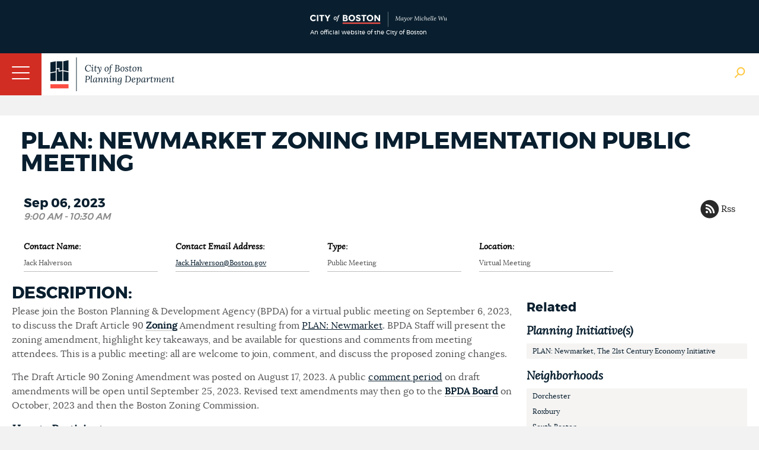

--- FILE ---
content_type: application/x-javascript
request_url: https://www.bostonplans.org/CMSPages/GetResource.ashx?scriptfile=/scripts/select2/select2.min.js
body_size: 16152
content:
!function(n){"undefined"==typeof n.fn.each2&&n.extend(n.fn,{each2:function(t){for(var i=n([0]),r=-1,u=this.length;++r<u&&(i.context=i[0]=this[r])&&t.call(i[0],r,i)!==!1;);return this}})}(jQuery),function(n,t){"use strict";function h(n){var r,t,u,i;if(!n||n.length<1)return n;for(r="",t=0,u=n.length;u>t;t++)i=n.charAt(t),r+=lt[i]||i;return r}function f(n,t){for(var i=0,r=t.length;r>i;i+=1)if(u(n,t[i]))return i;return-1}function ct(){var t=n(st),i;return t.appendTo("body"),i={width:t.width()-t[0].clientWidth,height:t.height()-t[0].clientHeight},t.remove(),i}function u(n,i){return n===i?!0:n===t||i===t?!1:null===n||null===i?!1:n.constructor===String?n+""==i+"":i.constructor===String?i+""==n+"":!1}function p(t,i){var u,r,f;if(null===t||t.length<1)return[];for(u=t.split(i),r=0,f=u.length;f>r;r+=1)u[r]=n.trim(u[r]);return u}function rt(n){return n.outerWidth(!1)-n.width()}function ut(i){var r="keyup-change-value";i.on("keydown",function(){n.data(i,r)===t&&n.data(i,r,i.val())}),i.on("keyup",function(){var u=n.data(i,r);u!==t&&i.val()!==u&&(n.removeData(i,r),i.trigger("keyup-change"))})}function ht(i){i.on("mousemove",function(i){var r=y;(r===t||r.x!==i.pageX||r.y!==i.pageY)&&n(i.target).trigger("mousemove-filtered",i)})}function it(n,i,r){r=r||t;var u;return function(){var t=arguments;window.clearTimeout(u),u=window.setTimeout(function(){i.apply(r,t)},n)}}function wt(n){var i,t=!1;return function(){return t===!1&&(i=n(),t=!0),i}}function bt(n,t){var i=it(n,function(n){t.trigger("scroll-debounced",n)});t.on("scroll",function(n){f(n.target,t.get())>=0&&i(n)})}function kt(n){n[0]!==document.activeElement&&window.setTimeout(function(){var i,t=n[0],r=n.val().length;n.focus(),n.is(":visible")&&t===document.activeElement&&(t.setSelectionRange?t.setSelectionRange(r,r):t.createTextRange&&(i=t.createTextRange(),i.collapse(!1),i.select()))},0)}function pt(t){var r,i,u;return t=n(t)[0],r=0,i=0,"selectionStart"in t?(r=t.selectionStart,i=t.selectionEnd-r):"selection"in document&&(t.focus(),u=document.selection.createRange(),i=document.selection.createRange().text.length,u.moveStart("character",-t.value.length),r=u.text.length-i),{offset:r,length:i}}function r(n){n.preventDefault(),n.stopPropagation()}function at(n){n.preventDefault(),n.stopImmediatePropagation()}function yt(t){if(!o){var i=t[0].currentStyle||window.getComputedStyle(t[0],null);o=n(document.createElement("div")).css({position:"absolute",left:"-10000px",top:"-10000px",display:"none",fontSize:i.fontSize,fontFamily:i.fontFamily,fontStyle:i.fontStyle,fontWeight:i.fontWeight,letterSpacing:i.letterSpacing,textTransform:i.textTransform,whiteSpace:"nowrap"}),o.attr("class","select2-sizer"),n("body").append(o)}return o.text(t.val()),o.width()}function l(t,i,r){var u,e,f=[];u=t.attr("class"),u&&(u=""+u,n(u.split(" ")).each2(function(){0===this.indexOf("select2-")&&f.push(this)})),u=i.attr("class"),u&&(u=""+u,n(u.split(" ")).each2(function(){0!==this.indexOf("select2-")&&(e=r(this),e&&f.push(this))})),t.attr("class",f.join(" "))}function et(n,t,i,r){var u=h(n.toUpperCase()).indexOf(h(t.toUpperCase())),f=t.length;return 0>u?(i.push(r(n)),void 0):(i.push(r(n.substring(0,u))),i.push("<span class='select2-match'>"),i.push(r(n.substring(u,u+f))),i.push("</span>"),i.push(r(n.substring(u+f,n.length))),void 0)}function ot(n){var t={"\\":"&#92;","&":"&amp;","<":"&lt;",">":"&gt;",'"':"&quot;","'":"&#39;","/":"&#47;"};return String(n).replace(/[&<>"'\/\\]/g,function(n){return t[n]})}function ft(i){var f,u=null,e=i.quietMillis||100,o=i.url,r=this;return function(s){window.clearTimeout(f),f=window.setTimeout(function(){var h=i.data,f=o,c=i.transport||n.fn.select2.ajaxDefaults.transport,l={type:i.type||"GET",cache:i.cache||!1,jsonpCallback:i.jsonpCallback||t,dataType:i.dataType||"json"},e=n.extend({},n.fn.select2.ajaxDefaults.params,l);h=h?h.call(r,s.term,s.page,s.context):null,f="function"==typeof f?f.call(r,s.term,s.page,s.context):f,u&&u.abort(),i.params&&(n.isFunction(i.params)?n.extend(e,i.params.call(r)):n.extend(e,i.params)),n.extend(e,{url:f,dataType:i.dataType,data:h,success:function(n){var t=i.results(n,s.page);s.callback(t)}}),u=c.call(r,e)},e)}}function tt(t){var e,f,i=t,r=function(n){return""+n.text},u;return n.isArray(i)&&(f=i,i={results:f}),n.isFunction(i)===!1&&(f=i,i=function(){return f}),u=i(),u.text&&(r=u.text,n.isFunction(r)||(e=u.text,r=function(n){return n[e]})),function(t){var f,u=t.term,e={results:[]};return""===u?(t.callback(i()),void 0):(f=function(i,e){var o,s;if(i=i[0],i.children){o={};for(s in i)i.hasOwnProperty(s)&&(o[s]=i[s]);o.children=[],n(i.children).each2(function(n,t){f(t,o.children)}),(o.children.length||t.matcher(u,r(o),i))&&e.push(o)}else t.matcher(u,r(i),i)&&e.push(i)},n(i().results).each2(function(n,t){f(t,e.results)}),t.callback(e),void 0)}}function d(i){var r=n.isFunction(i);return function(u){var e=u.term,f={results:[]};n(r?i():i).each(function(){var n=this.text!==t,i=n?this.text:this;(""===e||u.matcher(e,i))&&f.results.push(n?this:{id:this,text:this})}),u.callback(f)}}function s(t,i){if(n.isFunction(t))return!0;if(!t)return!1;throw new Error(i+" must be a function or a falsy value");}function e(t){return n.isFunction(t)?t():t}function nt(t){var i=0;return n.each(t,function(n,t){t.children?i+=nt(t.children):i++}),i}function vt(n,i,r,f){var e,s,o,h,l,a=n,c=!1;if(!f.createSearchChoice||!f.tokenSeparators||f.tokenSeparators.length<1)return t;for(;;){for(s=-1,o=0,h=f.tokenSeparators.length;h>o&&(l=f.tokenSeparators[o],s=n.indexOf(l),!(s>=0));o++);if(0>s)break;if(e=n.substring(0,s),n=n.substring(s+l.length),e.length>0&&(e=f.createSearchChoice.call(this,e,i),e!==t&&null!==e&&f.id(e)!==t&&null!==f.id(e))){for(c=!1,o=0,h=i.length;h>o;o++)if(u(f.id(e),f.id(i[o]))){c=!0;break}c||r(e)}}if(a!==n)return n}function w(t,i){var r=function(){};return r.prototype=new t,r.prototype.constructor=r,r.prototype.parent=t.prototype,r.prototype=n.extend(r.prototype,i),r}if(window.Select2===t){var c,b,k,a,o,g,v,y={x:0,y:0},i={TAB:9,ENTER:13,ESC:27,SPACE:32,LEFT:37,UP:38,RIGHT:39,DOWN:40,SHIFT:16,CTRL:17,ALT:18,PAGE_UP:33,PAGE_DOWN:34,HOME:36,END:35,BACKSPACE:8,DELETE:46,isArrow:function(n){switch(n=n.which?n.which:n){case i.LEFT:case i.RIGHT:case i.UP:case i.DOWN:return!0}return!1},isControl:function(n){var t=n.which;switch(t){case i.SHIFT:case i.CTRL:case i.ALT:return!0}return n.metaKey?!0:!1},isFunctionKey:function(n){return n=n.which?n.which:n,n>=112&&123>=n}},st="<div class='select2-measure-scrollbar'></div>",lt={"Ⓐ":"A","Ａ":"A","À":"A","Á":"A","Â":"A","Ầ":"A","Ấ":"A","Ẫ":"A","Ẩ":"A","Ã":"A","Ā":"A","Ă":"A","Ằ":"A","Ắ":"A","Ẵ":"A","Ẳ":"A","Ȧ":"A","Ǡ":"A","Ä":"A","Ǟ":"A","Ả":"A","Å":"A","Ǻ":"A","Ǎ":"A","Ȁ":"A","Ȃ":"A","Ạ":"A","Ậ":"A","Ặ":"A","Ḁ":"A","Ą":"A","Ⱥ":"A","Ɐ":"A","Ꜳ":"AA","Æ":"AE","Ǽ":"AE","Ǣ":"AE","Ꜵ":"AO","Ꜷ":"AU","Ꜹ":"AV","Ꜻ":"AV","Ꜽ":"AY","Ⓑ":"B","Ｂ":"B","Ḃ":"B","Ḅ":"B","Ḇ":"B","Ƀ":"B","Ƃ":"B","Ɓ":"B","Ⓒ":"C","Ｃ":"C","Ć":"C","Ĉ":"C","Ċ":"C","Č":"C","Ç":"C","Ḉ":"C","Ƈ":"C","Ȼ":"C","Ꜿ":"C","Ⓓ":"D","Ｄ":"D","Ḋ":"D","Ď":"D","Ḍ":"D","Ḑ":"D","Ḓ":"D","Ḏ":"D","Đ":"D","Ƌ":"D","Ɗ":"D","Ɖ":"D","Ꝺ":"D","Ǳ":"DZ","Ǆ":"DZ","ǲ":"Dz","ǅ":"Dz","Ⓔ":"E","Ｅ":"E","È":"E","É":"E","Ê":"E","Ề":"E","Ế":"E","Ễ":"E","Ể":"E","Ẽ":"E","Ē":"E","Ḕ":"E","Ḗ":"E","Ĕ":"E","Ė":"E","Ë":"E","Ẻ":"E","Ě":"E","Ȅ":"E","Ȇ":"E","Ẹ":"E","Ệ":"E","Ȩ":"E","Ḝ":"E","Ę":"E","Ḙ":"E","Ḛ":"E","Ɛ":"E","Ǝ":"E","Ⓕ":"F","Ｆ":"F","Ḟ":"F","Ƒ":"F","Ꝼ":"F","Ⓖ":"G","Ｇ":"G","Ǵ":"G","Ĝ":"G","Ḡ":"G","Ğ":"G","Ġ":"G","Ǧ":"G","Ģ":"G","Ǥ":"G","Ɠ":"G","Ꞡ":"G","Ᵹ":"G","Ꝿ":"G","Ⓗ":"H","Ｈ":"H","Ĥ":"H","Ḣ":"H","Ḧ":"H","Ȟ":"H","Ḥ":"H","Ḩ":"H","Ḫ":"H","Ħ":"H","Ⱨ":"H","Ⱶ":"H","Ɥ":"H","Ⓘ":"I","Ｉ":"I","Ì":"I","Í":"I","Î":"I","Ĩ":"I","Ī":"I","Ĭ":"I","İ":"I","Ï":"I","Ḯ":"I","Ỉ":"I","Ǐ":"I","Ȉ":"I","Ȋ":"I","Ị":"I","Į":"I","Ḭ":"I","Ɨ":"I","Ⓙ":"J","Ｊ":"J","Ĵ":"J","Ɉ":"J","Ⓚ":"K","Ｋ":"K","Ḱ":"K","Ǩ":"K","Ḳ":"K","Ķ":"K","Ḵ":"K","Ƙ":"K","Ⱪ":"K","Ꝁ":"K","Ꝃ":"K","Ꝅ":"K","Ꞣ":"K","Ⓛ":"L","Ｌ":"L","Ŀ":"L","Ĺ":"L","Ľ":"L","Ḷ":"L","Ḹ":"L","Ļ":"L","Ḽ":"L","Ḻ":"L","Ł":"L","Ƚ":"L","Ɫ":"L","Ⱡ":"L","Ꝉ":"L","Ꝇ":"L","Ꞁ":"L","Ǉ":"LJ","ǈ":"Lj","Ⓜ":"M","Ｍ":"M","Ḿ":"M","Ṁ":"M","Ṃ":"M","Ɱ":"M","Ɯ":"M","Ⓝ":"N","Ｎ":"N","Ǹ":"N","Ń":"N","Ñ":"N","Ṅ":"N","Ň":"N","Ṇ":"N","Ņ":"N","Ṋ":"N","Ṉ":"N","Ƞ":"N","Ɲ":"N","Ꞑ":"N","Ꞥ":"N","Ǌ":"NJ","ǋ":"Nj","Ⓞ":"O","Ｏ":"O","Ò":"O","Ó":"O","Ô":"O","Ồ":"O","Ố":"O","Ỗ":"O","Ổ":"O","Õ":"O","Ṍ":"O","Ȭ":"O","Ṏ":"O","Ō":"O","Ṑ":"O","Ṓ":"O","Ŏ":"O","Ȯ":"O","Ȱ":"O","Ö":"O","Ȫ":"O","Ỏ":"O","Ő":"O","Ǒ":"O","Ȍ":"O","Ȏ":"O","Ơ":"O","Ờ":"O","Ớ":"O","Ỡ":"O","Ở":"O","Ợ":"O","Ọ":"O","Ộ":"O","Ǫ":"O","Ǭ":"O","Ø":"O","Ǿ":"O","Ɔ":"O","Ɵ":"O","Ꝋ":"O","Ꝍ":"O","Ƣ":"OI","Ꝏ":"OO","Ȣ":"OU","Ⓟ":"P","Ｐ":"P","Ṕ":"P","Ṗ":"P","Ƥ":"P","Ᵽ":"P","Ꝑ":"P","Ꝓ":"P","Ꝕ":"P","Ⓠ":"Q","Ｑ":"Q","Ꝗ":"Q","Ꝙ":"Q","Ɋ":"Q","Ⓡ":"R","Ｒ":"R","Ŕ":"R","Ṙ":"R","Ř":"R","Ȑ":"R","Ȓ":"R","Ṛ":"R","Ṝ":"R","Ŗ":"R","Ṟ":"R","Ɍ":"R","Ɽ":"R","Ꝛ":"R","Ꞧ":"R","Ꞃ":"R","Ⓢ":"S","Ｓ":"S","ẞ":"S","Ś":"S","Ṥ":"S","Ŝ":"S","Ṡ":"S","Š":"S","Ṧ":"S","Ṣ":"S","Ṩ":"S","Ș":"S","Ş":"S","Ȿ":"S","Ꞩ":"S","Ꞅ":"S","Ⓣ":"T","Ｔ":"T","Ṫ":"T","Ť":"T","Ṭ":"T","Ț":"T","Ţ":"T","Ṱ":"T","Ṯ":"T","Ŧ":"T","Ƭ":"T","Ʈ":"T","Ⱦ":"T","Ꞇ":"T","Ꜩ":"TZ","Ⓤ":"U","Ｕ":"U","Ù":"U","Ú":"U","Û":"U","Ũ":"U","Ṹ":"U","Ū":"U","Ṻ":"U","Ŭ":"U","Ü":"U","Ǜ":"U","Ǘ":"U","Ǖ":"U","Ǚ":"U","Ủ":"U","Ů":"U","Ű":"U","Ǔ":"U","Ȕ":"U","Ȗ":"U","Ư":"U","Ừ":"U","Ứ":"U","Ữ":"U","Ử":"U","Ự":"U","Ụ":"U","Ṳ":"U","Ų":"U","Ṷ":"U","Ṵ":"U","Ʉ":"U","Ⓥ":"V","Ｖ":"V","Ṽ":"V","Ṿ":"V","Ʋ":"V","Ꝟ":"V","Ʌ":"V","Ꝡ":"VY","Ⓦ":"W","Ｗ":"W","Ẁ":"W","Ẃ":"W","Ŵ":"W","Ẇ":"W","Ẅ":"W","Ẉ":"W","Ⱳ":"W","Ⓧ":"X","Ｘ":"X","Ẋ":"X","Ẍ":"X","Ⓨ":"Y","Ｙ":"Y","Ỳ":"Y","Ý":"Y","Ŷ":"Y","Ỹ":"Y","Ȳ":"Y","Ẏ":"Y","Ÿ":"Y","Ỷ":"Y","Ỵ":"Y","Ƴ":"Y","Ɏ":"Y","Ỿ":"Y","Ⓩ":"Z","Ｚ":"Z","Ź":"Z","Ẑ":"Z","Ż":"Z","Ž":"Z","Ẓ":"Z","Ẕ":"Z","Ƶ":"Z","Ȥ":"Z","Ɀ":"Z","Ⱬ":"Z","Ꝣ":"Z","ⓐ":"a","ａ":"a","ẚ":"a","à":"a","á":"a","â":"a","ầ":"a","ấ":"a","ẫ":"a","ẩ":"a","ã":"a","ā":"a","ă":"a","ằ":"a","ắ":"a","ẵ":"a","ẳ":"a","ȧ":"a","ǡ":"a","ä":"a","ǟ":"a","ả":"a","å":"a","ǻ":"a","ǎ":"a","ȁ":"a","ȃ":"a","ạ":"a","ậ":"a","ặ":"a","ḁ":"a","ą":"a","ⱥ":"a","ɐ":"a","ꜳ":"aa","æ":"ae","ǽ":"ae","ǣ":"ae","ꜵ":"ao","ꜷ":"au","ꜹ":"av","ꜻ":"av","ꜽ":"ay","ⓑ":"b","ｂ":"b","ḃ":"b","ḅ":"b","ḇ":"b","ƀ":"b","ƃ":"b","ɓ":"b","ⓒ":"c","ｃ":"c","ć":"c","ĉ":"c","ċ":"c","č":"c","ç":"c","ḉ":"c","ƈ":"c","ȼ":"c","ꜿ":"c","ↄ":"c","ⓓ":"d","ｄ":"d","ḋ":"d","ď":"d","ḍ":"d","ḑ":"d","ḓ":"d","ḏ":"d","đ":"d","ƌ":"d","ɖ":"d","ɗ":"d","ꝺ":"d","ǳ":"dz","ǆ":"dz","ⓔ":"e","ｅ":"e","è":"e","é":"e","ê":"e","ề":"e","ế":"e","ễ":"e","ể":"e","ẽ":"e","ē":"e","ḕ":"e","ḗ":"e","ĕ":"e","ė":"e","ë":"e","ẻ":"e","ě":"e","ȅ":"e","ȇ":"e","ẹ":"e","ệ":"e","ȩ":"e","ḝ":"e","ę":"e","ḙ":"e","ḛ":"e","ɇ":"e","ɛ":"e","ǝ":"e","ⓕ":"f","ｆ":"f","ḟ":"f","ƒ":"f","ꝼ":"f","ⓖ":"g","ｇ":"g","ǵ":"g","ĝ":"g","ḡ":"g","ğ":"g","ġ":"g","ǧ":"g","ģ":"g","ǥ":"g","ɠ":"g","ꞡ":"g","ᵹ":"g","ꝿ":"g","ⓗ":"h","ｈ":"h","ĥ":"h","ḣ":"h","ḧ":"h","ȟ":"h","ḥ":"h","ḩ":"h","ḫ":"h","ẖ":"h","ħ":"h","ⱨ":"h","ⱶ":"h","ɥ":"h","ƕ":"hv","ⓘ":"i","ｉ":"i","ì":"i","í":"i","î":"i","ĩ":"i","ī":"i","ĭ":"i","ï":"i","ḯ":"i","ỉ":"i","ǐ":"i","ȉ":"i","ȋ":"i","ị":"i","į":"i","ḭ":"i","ɨ":"i","ı":"i","ⓙ":"j","ｊ":"j","ĵ":"j","ǰ":"j","ɉ":"j","ⓚ":"k","ｋ":"k","ḱ":"k","ǩ":"k","ḳ":"k","ķ":"k","ḵ":"k","ƙ":"k","ⱪ":"k","ꝁ":"k","ꝃ":"k","ꝅ":"k","ꞣ":"k","ⓛ":"l","ｌ":"l","ŀ":"l","ĺ":"l","ľ":"l","ḷ":"l","ḹ":"l","ļ":"l","ḽ":"l","ḻ":"l","ſ":"l","ł":"l","ƚ":"l","ɫ":"l","ⱡ":"l","ꝉ":"l","ꞁ":"l","ꝇ":"l","ǉ":"lj","ⓜ":"m","ｍ":"m","ḿ":"m","ṁ":"m","ṃ":"m","ɱ":"m","ɯ":"m","ⓝ":"n","ｎ":"n","ǹ":"n","ń":"n","ñ":"n","ṅ":"n","ň":"n","ṇ":"n","ņ":"n","ṋ":"n","ṉ":"n","ƞ":"n","ɲ":"n","ŉ":"n","ꞑ":"n","ꞥ":"n","ǌ":"nj","ⓞ":"o","ｏ":"o","ò":"o","ó":"o","ô":"o","ồ":"o","ố":"o","ỗ":"o","ổ":"o","õ":"o","ṍ":"o","ȭ":"o","ṏ":"o","ō":"o","ṑ":"o","ṓ":"o","ŏ":"o","ȯ":"o","ȱ":"o","ö":"o","ȫ":"o","ỏ":"o","ő":"o","ǒ":"o","ȍ":"o","ȏ":"o","ơ":"o","ờ":"o","ớ":"o","ỡ":"o","ở":"o","ợ":"o","ọ":"o","ộ":"o","ǫ":"o","ǭ":"o","ø":"o","ǿ":"o","ɔ":"o","ꝋ":"o","ꝍ":"o","ɵ":"o","ƣ":"oi","ȣ":"ou","ꝏ":"oo","ⓟ":"p","ｐ":"p","ṕ":"p","ṗ":"p","ƥ":"p","ᵽ":"p","ꝑ":"p","ꝓ":"p","ꝕ":"p","ⓠ":"q","ｑ":"q","ɋ":"q","ꝗ":"q","ꝙ":"q","ⓡ":"r","ｒ":"r","ŕ":"r","ṙ":"r","ř":"r","ȑ":"r","ȓ":"r","ṛ":"r","ṝ":"r","ŗ":"r","ṟ":"r","ɍ":"r","ɽ":"r","ꝛ":"r","ꞧ":"r","ꞃ":"r","ⓢ":"s","ｓ":"s","ß":"s","ś":"s","ṥ":"s","ŝ":"s","ṡ":"s","š":"s","ṧ":"s","ṣ":"s","ṩ":"s","ș":"s","ş":"s","ȿ":"s","ꞩ":"s","ꞅ":"s","ẛ":"s","ⓣ":"t","ｔ":"t","ṫ":"t","ẗ":"t","ť":"t","ṭ":"t","ț":"t","ţ":"t","ṱ":"t","ṯ":"t","ŧ":"t","ƭ":"t","ʈ":"t","ⱦ":"t","ꞇ":"t","ꜩ":"tz","ⓤ":"u","ｕ":"u","ù":"u","ú":"u","û":"u","ũ":"u","ṹ":"u","ū":"u","ṻ":"u","ŭ":"u","ü":"u","ǜ":"u","ǘ":"u","ǖ":"u","ǚ":"u","ủ":"u","ů":"u","ű":"u","ǔ":"u","ȕ":"u","ȗ":"u","ư":"u","ừ":"u","ứ":"u","ữ":"u","ử":"u","ự":"u","ụ":"u","ṳ":"u","ų":"u","ṷ":"u","ṵ":"u","ʉ":"u","ⓥ":"v","ｖ":"v","ṽ":"v","ṿ":"v","ʋ":"v","ꝟ":"v","ʌ":"v","ꝡ":"vy","ⓦ":"w","ｗ":"w","ẁ":"w","ẃ":"w","ŵ":"w","ẇ":"w","ẅ":"w","ẘ":"w","ẉ":"w","ⱳ":"w","ⓧ":"x","ｘ":"x","ẋ":"x","ẍ":"x","ⓨ":"y","ｙ":"y","ỳ":"y","ý":"y","ŷ":"y","ỹ":"y","ȳ":"y","ẏ":"y","ÿ":"y","ỷ":"y","ẙ":"y","ỵ":"y","ƴ":"y","ɏ":"y","ỿ":"y","ⓩ":"z","ｚ":"z","ź":"z","ẑ":"z","ż":"z","ž":"z","ẓ":"z","ẕ":"z","ƶ":"z","ȥ":"z","ɀ":"z","ⱬ":"z","ꝣ":"z"};g=n(document),a=function(){var n=1;return function(){return n++}}(),g.on("mousemove",function(n){y.x=n.pageX,y.y=n.pageY}),c=w(Object,{bind:function(n){var t=this;return function(){n.apply(t,arguments)}},init:function(i){var u,f,o=".select2-results",h,s;this.opts=i=this.prepareOpts(i),this.id=i.id,i.element.data("select2")!==t&&null!==i.element.data("select2")&&i.element.data("select2").destroy(),this.container=this.createContainer(),this.containerId="s2id_"+(i.element.attr("id")||"autogen"+a()),this.containerSelector="#"+this.containerId.replace(/([;&,\.\+\*\~':"\!\^#$%@\[\]\(\)=>\|])/g,"\\$1"),this.container.attr("id",this.containerId),this.body=wt(function(){return i.element.closest("body")}),l(this.container,this.opts.element,this.opts.adaptContainerCssClass),this.container.attr("style",i.element.attr("style")),this.container.css(e(i.containerCss)),this.container.addClass(e(i.containerCssClass)),this.elementTabIndex=this.opts.element.attr("tabindex"),this.opts.element.data("select2",this).attr("tabindex","-1").before(this.container),this.container.data("select2",this),this.dropdown=this.container.find(".select2-drop"),this.dropdown.addClass(e(i.dropdownCssClass)),this.dropdown.data("select2",this),l(this.dropdown,this.opts.element,this.opts.adaptDropdownCssClass),this.results=u=this.container.find(o),this.search=f=this.container.find("input.select2-input"),this.queryCount=0,this.resultsPage=0,this.context=null,this.initContainer(),ht(this.results),this.dropdown.on("mousemove-filtered touchstart touchmove touchend",o,this.bind(this.highlightUnderEvent)),bt(80,this.results),this.dropdown.on("scroll-debounced",o,this.bind(this.loadMoreIfNeeded)),n(this.container).on("change",".select2-input",function(n){n.stopPropagation()}),n(this.dropdown).on("change",".select2-input",function(n){n.stopPropagation()}),n.fn.mousewheel&&u.mousewheel(function(n,t,i,f){var e=u.scrollTop();f>0&&0>=e-f?(u.scrollTop(0),r(n)):0>f&&u.get(0).scrollHeight-u.scrollTop()+f<=u.height()&&(u.scrollTop(u.get(0).scrollHeight-u.height()),r(n))}),ut(f),f.on("keyup-change input paste",this.bind(this.updateResults)),f.on("focus",function(){f.addClass("select2-focused")}),f.on("blur",function(){f.removeClass("select2-focused")}),this.dropdown.on("mouseup",o,this.bind(function(t){n(t.target).closest(".select2-result-selectable").length>0&&(this.highlightUnderEvent(t),this.selectHighlighted(t))})),this.dropdown.on("click mouseup mousedown",function(n){n.stopPropagation()}),n.isFunction(this.opts.initSelection)&&(this.initSelection(),this.monitorSource()),null!==i.maximumInputLength&&this.search.attr("maxlength",i.maximumInputLength),h=i.element.prop("disabled"),h===t&&(h=!1),this.enable(!h),s=i.element.prop("readonly"),s===t&&(s=!1),this.readonly(s),v=v||ct(),this.autofocus=i.element.prop("autofocus"),i.element.prop("autofocus",!1),this.autofocus&&this.focus(),this.nextSearchTerm=t},destroy:function(){var n=this.opts.element,i=n.data("select2");this.close(),this.propertyObserver&&(delete this.propertyObserver,this.propertyObserver=null),i!==t&&(i.container.remove(),i.dropdown.remove(),n.removeClass("select2-offscreen").removeData("select2").off(".select2").prop("autofocus",this.autofocus||!1),this.elementTabIndex?n.attr({tabindex:this.elementTabIndex}):n.removeAttr("tabindex"),n.show())},optionToData:function(n){return n.is("option")?{id:n.prop("value"),text:n.text(),element:n.get(),css:n.attr("class"),disabled:n.prop("disabled"),locked:u(n.attr("locked"),"locked")||u(n.data("locked"),!0)}:n.is("optgroup")?{text:n.attr("label"),children:[],element:n.get(),css:n.attr("class")}:void 0},prepareOpts:function(i){var o,e,s,r,f=this;if(o=i.element,"select"===o.get(0).tagName.toLowerCase()&&(this.select=e=i.element),e&&n.each(["id","multiple","ajax","query","createSearchChoice","initSelection","data","tags"],function(){if(this in i)throw new Error("Option '"+this+"' is not allowed for Select2 when attached to a <select> element.");}),i=n.extend({},{populateResults:function(r,u,e){var o,s=this.opts.id;o=function(r,u,h){var v,d,l,k,b,p,c,a,y,w;for(r=i.sortResults(r,u,e),v=0,d=r.length;d>v;v+=1)l=r[v],b=l.disabled===!0,k=!b&&s(l)!==t,p=l.children&&l.children.length>0,c=n("<li></li>"),c.addClass("select2-results-dept-"+h),c.addClass("select2-result"),c.addClass(k?"select2-result-selectable":"select2-result-unselectable"),b&&c.addClass("select2-disabled"),p&&c.addClass("select2-result-with-children"),c.addClass(f.opts.formatResultCssClass(l)),a=n(document.createElement("div")),a.addClass("select2-result-label"),w=i.formatResult(l,a,e,f.opts.escapeMarkup),w!==t&&a.html(w),c.append(a),p&&(y=n("<ul></ul>"),y.addClass("select2-result-sub"),o(l.children,y,h+1),c.append(y)),c.data("select2-data",l),u.append(c)},o(u,r,0)}},n.fn.select2.defaults,i),"function"!=typeof i.id&&(s=i.id,i.id=function(n){return n[s]}),n.isArray(i.element.data("select2Tags"))){if("tags"in i)throw"tags specified as both an attribute 'data-select2-tags' and in options of Select2 "+i.element.attr("id");i.tags=i.element.data("select2Tags")}if(e?(i.query=this.bind(function(n){var i,u,r,e={results:[],more:!1},s=n.term;r=function(t,i){var u;t.is("option")?n.matcher(s,t.text(),t)&&i.push(f.optionToData(t)):t.is("optgroup")&&(u=f.optionToData(t),t.children().each2(function(n,t){r(t,u.children)}),u.children.length>0&&i.push(u))},i=o.children(),this.getPlaceholder()!==t&&i.length>0&&(u=this.getPlaceholderOption(),u&&(i=i.not(u))),i.each2(function(n,t){r(t,e.results)}),n.callback(e)}),i.id=function(n){return n.id},i.formatResultCssClass=function(n){return n.css}):"query"in i||("ajax"in i?(r=i.element.data("ajax-url"),r&&r.length>0&&(i.ajax.url=r),i.query=ft.call(i.element,i.ajax)):"data"in i?i.query=tt(i.data):"tags"in i&&(i.query=d(i.tags),i.createSearchChoice===t&&(i.createSearchChoice=function(t){return{id:n.trim(t),text:n.trim(t)}}),i.initSelection===t&&(i.initSelection=function(t,r){var f=[];n(p(t.val(),i.separator)).each(function(){var r=this,e=this,t=i.tags;n.isFunction(t)&&(t=t()),n(t).each(function(){if(u(this.id,r))return e=this.text,!1}),f.push({id:r,text:e})}),r(f)}))),"function"!=typeof i.query)throw"query function not defined for Select2 "+i.element.attr("id");return i},monitorSource:function(){var i,n=this.opts.element;n.on("change.select2",this.bind(function(){this.opts.element.data("select2-change-triggered")!==!0&&this.initSelection()})),i=this.bind(function(){var r=n.prop("disabled"),i;r===t&&(r=!1),this.enable(!r),i=n.prop("readonly"),i===t&&(i=!1),this.readonly(i),l(this.container,this.opts.element,this.opts.adaptContainerCssClass),this.container.addClass(e(this.opts.containerCssClass)),l(this.dropdown,this.opts.element,this.opts.adaptDropdownCssClass),this.dropdown.addClass(e(this.opts.dropdownCssClass))}),n.on("propertychange.select2 DOMAttrModified.select2",i),this.mutationCallback===t&&(this.mutationCallback=function(n){n.forEach(i)}),"undefined"!=typeof WebKitMutationObserver&&(this.propertyObserver&&(delete this.propertyObserver,this.propertyObserver=null),this.propertyObserver=new WebKitMutationObserver(this.mutationCallback),this.propertyObserver.observe(n.get(0),{attributes:!0,subtree:!1}))},triggerSelect:function(t){var i=n.Event("select2-selecting",{val:this.id(t),object:t});return this.opts.element.trigger(i),!i.isDefaultPrevented()},triggerChange:function(t){t=t||{},t=n.extend({},t,{type:"change",val:this.val()}),this.opts.element.data("select2-change-triggered",!0),this.opts.element.trigger(t),this.opts.element.data("select2-change-triggered",!1),this.opts.element.click(),this.opts.blurOnChange&&this.opts.element.blur()},isInterfaceEnabled:function(){return this.enabledInterface===!0},enableInterface:function(){var n=this._enabled&&!this._readonly,t=!n;return n===this.enabledInterface?!1:(this.container.toggleClass("select2-container-disabled",t),this.close(),this.enabledInterface=n,!0)},enable:function(n){n===t&&(n=!0),this._enabled!==n&&(this._enabled=n,this.opts.element.prop("disabled",!n),this.enableInterface())},disable:function(){this.enable(!1)},readonly:function(n){return n===t&&(n=!1),this._readonly===n?!1:(this._readonly=n,this.opts.element.prop("readonly",n),this.enableInterface(),!0)},opened:function(){return this.container.hasClass("select2-dropdown-open")},positionDropdown:function(){var c,f,y,l,t=this.dropdown,r=this.container.offset(),g=this.container.outerHeight(!1),u=this.container.outerWidth(!1),h=t.outerHeight(!1),w=n(window).scrollLeft()+n(window).width(),d=n(window).scrollTop()+n(window).height(),s=r.top+g,o=r.left,a=d>=s+h,p=r.top-h>=this.body().scrollTop(),i=t.outerWidth(!1),b=w>=o+i,k=t.hasClass("select2-drop-above");this.opts.dropdownAutoWidth?(l=n(".select2-results",t)[0],t.addClass("select2-drop-auto-width"),t.css("width",""),i=t.outerWidth(!1)+(l.scrollHeight===l.clientHeight?0:v.width),i>u?u=i:i=u,b=w>=o+i):this.container.removeClass("select2-drop-auto-width"),"static"!==this.body().css("position")&&(c=this.body().offset(),s-=c.top,o-=c.left),k?(f=!0,!p&&a&&(f=!1)):(f=!1,!a&&p&&(f=!0)),b||(o=r.left+u-i),f?(s=r.top-h,this.container.addClass("select2-drop-above"),t.addClass("select2-drop-above")):(this.container.removeClass("select2-drop-above"),t.removeClass("select2-drop-above")),y=n.extend({top:s,left:o,width:u},e(this.opts.dropdownCss)),t.css(y)},shouldOpen:function(){var t;return this.opened()?!1:this._enabled===!1||this._readonly===!0?!1:(t=n.Event("select2-opening"),this.opts.element.trigger(t),!t.isDefaultPrevented())},clearDropdownAlignmentPreference:function(){this.container.removeClass("select2-drop-above"),this.dropdown.removeClass("select2-drop-above")},open:function(){return this.shouldOpen()?(this.opening(),!0):!1},opening:function(){var t,i=this.containerId,u="scroll."+i,e="resize."+i,f="orientationchange."+i,r;this.container.addClass("select2-dropdown-open").addClass("select2-container-active"),this.clearDropdownAlignmentPreference(),this.dropdown[0]!==this.body().children().last()[0]&&this.dropdown.detach().appendTo(this.body()),t=n("#select2-drop-mask"),0==t.length&&(t=n(document.createElement("div")),t.attr("id","select2-drop-mask").attr("class","select2-drop-mask"),t.hide(),t.appendTo(this.body()),t.on("mousedown touchstart click",function(t){var i,r=n("#select2-drop");r.length>0&&(i=r.data("select2"),i.opts.selectOnBlur&&i.selectHighlighted({noFocus:!0}),i.close({focus:!1}),t.preventDefault(),t.stopPropagation())})),this.dropdown.prev()[0]!==t[0]&&this.dropdown.before(t),n("#select2-drop").removeAttr("id"),this.dropdown.attr("id","select2-drop"),t.show(),this.positionDropdown(),this.dropdown.show(),this.positionDropdown(),this.dropdown.addClass("select2-drop-active"),r=this,this.container.parents().add(window).each(function(){n(this).on(e+" "+u+" "+f,function(){r.positionDropdown()})})},close:function(){if(this.opened()){var t=this.containerId,u="scroll."+t,r="resize."+t,i="orientationchange."+t;this.container.parents().add(window).each(function(){n(this).off(u).off(r).off(i)}),this.clearDropdownAlignmentPreference(),n("#select2-drop-mask").hide(),this.dropdown.removeAttr("id"),this.dropdown.hide(),this.container.removeClass("select2-dropdown-open"),this.results.empty(),this.clearSearch(),this.search.removeClass("select2-active"),this.opts.element.trigger(n.Event("select2-close"))}},externalSearch:function(n){this.open(),this.search.val(n),this.updateResults(!1)},clearSearch:function(){},getMaximumSelectionSize:function(){return e(this.opts.maximumSelectionSize)},ensureHighlightVisible:function(){var e,r,i,f,o,s,u,t=this.results;if(r=this.highlight(),!(0>r)){if(0==r)return t.scrollTop(0),void 0;e=this.findHighlightableChoices().find(".select2-result-label"),i=n(e[r]),f=i.offset().top+i.outerHeight(!0),r===e.length-1&&(u=t.find("li.select2-more-results"),u.length>0&&(f=u.offset().top+u.outerHeight(!0))),o=t.offset().top+t.outerHeight(!0),f>o&&t.scrollTop(t.scrollTop()+(f-o)),s=i.offset().top-t.offset().top,0>s&&"none"!=i.css("display")&&t.scrollTop(t.scrollTop()+s)}},findHighlightableChoices:function(){return this.results.find(".select2-result-selectable:not(.select2-selected):not(.select2-disabled)")},moveHighlight:function(t){for(var r,u=this.findHighlightableChoices(),i=this.highlight();i>-1&&i<u.length;)if(i+=t,r=n(u[i]),r.hasClass("select2-result-selectable")&&!r.hasClass("select2-disabled")&&!r.hasClass("select2-selected")){this.highlight(i);break}},highlight:function(t){var u,r,i=this.findHighlightableChoices();return 0===arguments.length?f(i.filter(".select2-highlighted")[0],i.get()):(t>=i.length&&(t=i.length-1),0>t&&(t=0),this.removeHighlight(),u=n(i[t]),u.addClass("select2-highlighted"),this.ensureHighlightVisible(),r=u.data("select2-data"),r&&this.opts.element.trigger({type:"select2-highlight",val:this.id(r),choice:r}),void 0)},removeHighlight:function(){this.results.find(".select2-highlighted").removeClass("select2-highlighted")},countSelectableResults:function(){return this.findHighlightableChoices().length},highlightUnderEvent:function(t){var i=n(t.target).closest(".select2-result-selectable"),r;i.length>0&&!i.is(".select2-highlighted")?(r=this.findHighlightableChoices(),this.highlight(r.index(i))):0==i.length&&this.removeHighlight()},loadMoreIfNeeded:function(){var e,i=this.results,t=i.find("li.select2-more-results"),r=this.resultsPage+1,n=this,f=this.search.val(),u=this.context;0!==t.length&&(e=t.offset().top-i.offset().top-i.height(),e<=this.opts.loadMorePadding&&(t.addClass("select2-active"),this.opts.query({element:this.opts.element,term:f,page:r,context:u,matcher:this.opts.matcher,callback:this.bind(function(e){n.opened()&&(n.opts.populateResults.call(this,i,e.results,{term:f,page:r,context:u}),n.postprocessResults(e,!1,!1),e.more===!0?(t.detach().appendTo(i).text(n.opts.formatLoadMore(r+1)),window.setTimeout(function(){n.loadMoreIfNeeded()},10)):t.remove(),n.positionDropdown(),n.resultsPage=r,n.context=e.context,this.opts.element.trigger({type:"select2-loaded",items:e}))})})))},tokenize:function(){},updateResults:function(i){function p(){f.removeClass("select2-active"),e.positionDropdown()}function o(n){l.html(n),p()}var a,c,y,f=this.search,l=this.results,r=this.opts,e=this,w=f.val(),v=n.data(this.container,"select2-last-term"),h;if((i===!0||!v||!u(w,v))&&(n.data(this.container,"select2-last-term",w),i===!0||this.showSearchInput!==!1&&this.opened())){if(y=++this.queryCount,h=this.getMaximumSelectionSize(),h>=1&&(a=this.data(),n.isArray(a)&&a.length>=h&&s(r.formatSelectionTooBig,"formatSelectionTooBig")))return o("<li class='select2-selection-limit'>"+r.formatSelectionTooBig(h)+"</li>"),void 0;if(f.val().length<r.minimumInputLength)return s(r.formatInputTooShort,"formatInputTooShort")?o("<li class='select2-no-results'>"+r.formatInputTooShort(f.val(),r.minimumInputLength)+"</li>"):o(""),i&&this.showSearch&&this.showSearch(!0),void 0;if(r.maximumInputLength&&f.val().length>r.maximumInputLength)return s(r.formatInputTooLong,"formatInputTooLong")?o("<li class='select2-no-results'>"+r.formatInputTooLong(f.val(),r.maximumInputLength)+"</li>"):o(""),void 0;r.formatSearching&&0===this.findHighlightableChoices().length&&o("<li class='select2-searching'>"+r.formatSearching()+"</li>"),f.addClass("select2-active"),this.removeHighlight(),c=this.tokenize(),c!=t&&null!=c&&f.val(c),this.resultsPage=1,r.query({element:r.element,term:f.val(),page:this.resultsPage,context:null,matcher:r.matcher,callback:this.bind(function(h){var c;if(y==this.queryCount){if(!this.opened())return this.search.removeClass("select2-active"),void 0;if(this.context=h.context===t?null:h.context,this.opts.createSearchChoice&&""!==f.val()&&(c=this.opts.createSearchChoice.call(e,f.val(),h.results),c!==t&&null!==c&&e.id(c)!==t&&null!==e.id(c)&&0===n(h.results).filter(function(){return u(e.id(this),e.id(c))}).length&&h.results.unshift(c)),0===h.results.length&&s(r.formatNoMatches,"formatNoMatches"))return o("<li class='select2-no-results'>"+r.formatNoMatches(f.val())+"</li>"),void 0;l.empty(),e.opts.populateResults.call(this,l,h.results,{term:f.val(),page:this.resultsPage,context:null}),h.more===!0&&s(r.formatLoadMore,"formatLoadMore")&&(l.append("<li class='select2-more-results'>"+e.opts.escapeMarkup(r.formatLoadMore(this.resultsPage))+"</li>"),window.setTimeout(function(){e.loadMoreIfNeeded()},10)),this.postprocessResults(h,i),p(),this.opts.element.trigger({type:"select2-loaded",items:h})}})})}},cancel:function(){this.close()},blur:function(){this.opts.selectOnBlur&&this.selectHighlighted({noFocus:!0}),this.close(),this.container.removeClass("select2-container-active"),this.search[0]===document.activeElement&&this.search.blur(),this.clearSearch(),this.selection.find(".select2-search-choice-focus").removeClass("select2-search-choice-focus")},focusSearch:function(){kt(this.search)},selectHighlighted:function(n){var i=this.highlight(),r=this.results.find(".select2-highlighted"),t=r.closest(".select2-result").data("select2-data");t?(this.highlight(i),this.onSelect(t,n)):n&&n.noFocus&&this.close()},getPlaceholder:function(){var n;return this.opts.element.attr("placeholder")||this.opts.element.attr("data-placeholder")||this.opts.element.data("placeholder")||this.opts.placeholder||((n=this.getPlaceholderOption())!==t?n.text():t)},getPlaceholderOption:function(){if(this.select){var n=this.select.children().first();if(this.opts.placeholderOption!==t)return"first"===this.opts.placeholderOption&&n||"function"==typeof this.opts.placeholderOption&&this.opts.placeholderOption(this.select);if(""===n.text()&&""===n.val())return n}},initContainerWidth:function(){function r(){var i,f,u,r,e;if("off"===this.opts.width)return null;if("element"===this.opts.width)return 0===this.opts.element.outerWidth(!1)?"auto":this.opts.element.outerWidth(!1)+"px";if("copy"===this.opts.width||"resolve"===this.opts.width){if(i=this.opts.element.attr("style"),i!==t)for(f=i.split(";"),r=0,e=f.length;e>r;r+=1)if(u=f[r].replace(/\s/g,"").match(/[^-]width:(([-+]?([0-9]*\.)?[0-9]+)(px|em|ex|%|in|cm|mm|pt|pc))/i),null!==u&&u.length>=1)return u[1];return"resolve"===this.opts.width?(i=this.opts.element.css("width"),i.indexOf("%")>0?i:0===this.opts.element.outerWidth(!1)?"auto":this.opts.element.outerWidth(!1)+"px"):null}return n.isFunction(this.opts.width)?this.opts.width():this.opts.width}var i=r.call(this);null!==i&&this.container.css("width",i)}}),b=w(c,{createContainer:function(){return n(document.createElement("div")).attr({"class":"select2-container"}).html(["<a href='javascript:void(0)' onclick='return false;' class='select2-choice' tabindex='-1'>","   <span class='select2-chosen'>&nbsp;</span><abbr class='select2-search-choice-close'></abbr>","   <span class='select2-arrow'><b></b></span>","</a>","<input class='select2-focusser select2-offscreen' type='text'/>","<div class='select2-drop select2-display-none'>","   <div class='select2-search'>","       <input type='text' autocomplete='off' autocorrect='off' autocapitalize='off' spellcheck='false' class='select2-input'/>","   </div>","   <ul class='select2-results'>","   </ul>","</div>"].join(""))},enableInterface:function(){this.parent.enableInterface.apply(this,arguments)&&this.focusser.prop("disabled",!this.isInterfaceEnabled())},opening:function(){var i,u,r;this.opts.minimumResultsForSearch>=0&&this.showSearch(!0),this.parent.opening.apply(this,arguments),this.showSearchInput!==!1&&this.search.val(this.focusser.val()),this.search.focus(),i=this.search.get(0),i.createTextRange?(u=i.createTextRange(),u.collapse(!1),u.select()):i.setSelectionRange&&(r=this.search.val().length,i.setSelectionRange(r,r)),""===this.search.val()&&this.nextSearchTerm!=t&&(this.search.val(this.nextSearchTerm),this.search.select()),this.focusser.prop("disabled",!0).val(""),this.updateResults(!0),this.opts.element.trigger(n.Event("select2-open"))},close:function(n){this.opened()&&(this.parent.close.apply(this,arguments),n=n||{focus:!0},this.focusser.removeAttr("disabled"),n.focus&&this.focusser.focus())},focus:function(){this.opened()?this.close():(this.focusser.removeAttr("disabled"),this.focusser.focus())},isFocused:function(){return this.container.hasClass("select2-container-active")},cancel:function(){this.parent.cancel.apply(this,arguments),this.focusser.removeAttr("disabled"),this.focusser.focus()},destroy:function(){n("label[for='"+this.focusser.attr("id")+"']").attr("for",this.opts.element.attr("id")),this.parent.destroy.apply(this,arguments)},initContainer:function(){var t,u=this.container,f=this.dropdown;this.opts.minimumResultsForSearch<0?this.showSearch(!1):this.showSearch(!0),this.selection=t=u.find(".select2-choice"),this.focusser=u.find(".select2-focusser"),this.focusser.attr("id","s2id_autogen"+a()),n("label[for='"+this.opts.element.attr("id")+"']").attr("for",this.focusser.attr("id")),this.focusser.attr("tabindex",this.elementTabIndex),this.search.on("keydown",this.bind(function(n){if(this.isInterfaceEnabled()){if(n.which===i.PAGE_UP||n.which===i.PAGE_DOWN)return r(n),void 0;switch(n.which){case i.UP:case i.DOWN:return this.moveHighlight(n.which===i.UP?-1:1),r(n),void 0;case i.ENTER:return this.selectHighlighted(),r(n),void 0;case i.TAB:return this.opts.selectOnBlur&&this.selectHighlighted({noFocus:!0}),void 0;case i.ESC:return this.cancel(n),r(n),void 0}}})),this.search.on("blur",this.bind(function(){document.activeElement===this.body().get(0)&&window.setTimeout(this.bind(function(){this.search.focus()}),0)})),this.focusser.on("keydown",this.bind(function(n){if(this.isInterfaceEnabled()&&n.which!==i.TAB&&!i.isControl(n)&&!i.isFunctionKey(n)&&n.which!==i.ESC)return this.opts.openOnEnter===!1&&n.which===i.ENTER?(r(n),void 0):n.which==i.DOWN||n.which==i.UP||n.which==i.ENTER&&this.opts.openOnEnter?n.altKey||n.ctrlKey||n.shiftKey||n.metaKey?void 0:(this.open(),r(n),void 0):n.which==i.DELETE||n.which==i.BACKSPACE?(this.opts.allowClear&&this.clear(),r(n),void 0):void 0})),ut(this.focusser),this.focusser.on("keyup-change input",this.bind(function(n){if(this.opts.minimumResultsForSearch>=0){if(n.stopPropagation(),this.opened())return;this.open()}})),t.on("mousedown","abbr",this.bind(function(n){this.isInterfaceEnabled()&&(this.clear(),at(n),this.close(),this.selection.focus())})),t.on("mousedown",this.bind(function(t){this.container.hasClass("select2-container-active")||this.opts.element.trigger(n.Event("select2-focus")),this.opened()?this.close():this.isInterfaceEnabled()&&this.open(),r(t)})),f.on("mousedown",this.bind(function(){this.search.focus()})),t.on("focus",this.bind(function(n){r(n)})),this.focusser.on("focus",this.bind(function(){this.container.hasClass("select2-container-active")||this.opts.element.trigger(n.Event("select2-focus")),this.container.addClass("select2-container-active")})).on("blur",this.bind(function(){this.opened()||(this.container.removeClass("select2-container-active"),this.opts.element.trigger(n.Event("select2-blur")))})),this.search.on("focus",this.bind(function(){this.container.hasClass("select2-container-active")||this.opts.element.trigger(n.Event("select2-focus")),this.container.addClass("select2-container-active")})),this.initContainerWidth(),this.opts.element.addClass("select2-offscreen"),this.setPlaceholder()},clear:function(n){var t=this.selection.data("select2-data"),i;t&&(i=this.getPlaceholderOption(),this.opts.element.val(i?i.val():""),this.selection.find(".select2-chosen").empty(),this.selection.removeData("select2-data"),this.setPlaceholder(),n!==!1&&(this.opts.element.trigger({type:"select2-removed",val:this.id(t),choice:t}),this.triggerChange({removed:t})))},initSelection:function(){if(this.isPlaceholderOptionSelected())this.updateSelection(null),this.close(),this.setPlaceholder();else{var n=this;this.opts.initSelection.call(null,this.opts.element,function(i){i!==t&&null!==i&&(n.updateSelection(i),n.close(),n.setPlaceholder())})}},isPlaceholderOptionSelected:function(){var n;return this.opts.placeholder?(n=this.getPlaceholderOption())!==t&&n.is(":selected")||""===this.opts.element.val()||this.opts.element.val()===t||null===this.opts.element.val():!1},prepareOpts:function(){var t=this.parent.prepareOpts.apply(this,arguments),i=this;return"select"===t.element.get(0).tagName.toLowerCase()?t.initSelection=function(n,t){var r=n.find(":selected");t(i.optionToData(r))}:"data"in t&&(t.initSelection=t.initSelection||function(i,r){var e=i.val(),f=null;t.query({matcher:function(n,i,r){var o=u(e,t.id(r));return o&&(f=r),o},callback:n.isFunction(r)?function(){r(f)}:n.noop})}),t},getPlaceholder:function(){return this.select&&this.getPlaceholderOption()===t?t:this.parent.getPlaceholder.apply(this,arguments)},setPlaceholder:function(){var n=this.getPlaceholder();if(this.isPlaceholderOptionSelected()&&n!==t){if(this.select&&this.getPlaceholderOption()===t)return;this.selection.find(".select2-chosen").html(this.opts.escapeMarkup(n)),this.selection.addClass("select2-default"),this.container.removeClass("select2-allowclear")}},postprocessResults:function(n,t,i){var f=0,e=this,r;(this.findHighlightableChoices().each2(function(n,t){if(u(e.id(t.data("select2-data")),e.opts.element.val()))return f=n,!1}),i!==!1&&(t===!0&&f>=0?this.highlight(f):this.highlight(0)),t===!0)&&(r=this.opts.minimumResultsForSearch,r>=0&&this.showSearch(nt(n.results)>=r))},showSearch:function(t){this.showSearchInput!==t&&(this.showSearchInput=t,this.dropdown.find(".select2-search").toggleClass("select2-search-hidden",!t),this.dropdown.find(".select2-search").toggleClass("select2-offscreen",!t),n(this.dropdown,this.container).toggleClass("select2-with-searchbox",t))},onSelect:function(n,t){if(this.triggerSelect(n)){var r=this.opts.element.val(),i=this.data();this.opts.element.val(this.id(n)),this.updateSelection(n),this.opts.element.trigger({type:"select2-selected",val:this.id(n),choice:n}),this.nextSearchTerm=this.opts.nextSearchTerm(n,this.search.val()),this.close(),t&&t.noFocus||this.selection.focus(),u(r,this.id(n))||this.triggerChange({added:n,removed:i})}},updateSelection:function(n){var r,u,i=this.selection.find(".select2-chosen");this.selection.data("select2-data",n),i.empty(),null!==n&&(r=this.opts.formatSelection(n,i,this.opts.escapeMarkup)),r!==t&&i.append(r),u=this.opts.formatSelectionCssClass(n,i),u!==t&&i.addClass(u),this.selection.removeClass("select2-default"),this.opts.allowClear&&this.getPlaceholder()!==t&&this.container.addClass("select2-allowclear")},val:function(){var i,r=!1,u=null,n=this,f=this.data();if(0===arguments.length)return this.opts.element.val();if(i=arguments[0],arguments.length>1&&(r=arguments[1]),this.select)this.select.val(i).find(":selected").each2(function(t,i){return u=n.optionToData(i),!1}),this.updateSelection(u),this.setPlaceholder(),r&&this.triggerChange({added:u,removed:f});else{if(!i&&0!==i)return this.clear(r),void 0;if(this.opts.initSelection===t)throw new Error("cannot call val() if initSelection() is not defined");this.opts.element.val(i),this.opts.initSelection(this.opts.element,function(t){n.opts.element.val(t?n.id(t):""),n.updateSelection(t),n.setPlaceholder(),r&&n.triggerChange({added:t,removed:f})})}},clearSearch:function(){this.search.val(""),this.focusser.val("")},data:function(n){var i,r=!1;return 0===arguments.length?(i=this.selection.data("select2-data"),i==t&&(i=null),i):(arguments.length>1&&(r=arguments[1]),n?(i=this.data(),this.opts.element.val(n?this.id(n):""),this.updateSelection(n),r&&this.triggerChange({added:n,removed:i})):this.clear(r),void 0)}}),k=w(c,{createContainer:function(){return n(document.createElement("div")).attr({"class":"select2-container select2-container-multi"}).html(["<ul class='select2-choices'>","  <li class='select2-search-field'>","    <input type='text' autocomplete='off' autocorrect='off' autocapitalize='off' spellcheck='false' class='select2-input'>","  </li>","</ul>","<div class='select2-drop select2-drop-multi select2-display-none'>","   <ul class='select2-results'>","   </ul>","</div>"].join(""))},prepareOpts:function(){var t=this.parent.prepareOpts.apply(this,arguments),i=this;return"select"===t.element.get(0).tagName.toLowerCase()?t.initSelection=function(n,t){var r=[];n.find(":selected").each2(function(n,t){r.push(i.optionToData(t))}),t(r)}:"data"in t&&(t.initSelection=t.initSelection||function(i,r){var e=p(i.val(),t.separator),f=[];t.query({matcher:function(i,r,o){var s=n.grep(e,function(n){return u(n,t.id(o))}).length;return s&&f.push(o),s},callback:n.isFunction(r)?function(){for(var h,n,o,s=[],i=0;i<e.length;i++)for(h=e[i],n=0;n<f.length;n++)if(o=f[n],u(h,t.id(o))){s.push(o),f.splice(n,1);break}r(s)}:n.noop})}),t},selectChoice:function(n){var t=this.container.find(".select2-search-choice-focus");t.length&&n&&n[0]==t[0]||(t.length&&this.opts.element.trigger("choice-deselected",t),t.removeClass("select2-search-choice-focus"),n&&n.length&&(this.close(),n.addClass("select2-search-choice-focus"),this.opts.element.trigger("choice-selected",n)))},destroy:function(){n("label[for='"+this.search.attr("id")+"']").attr("for",this.opts.element.attr("id")),this.parent.destroy.apply(this,arguments)},initContainer:function(){var f,u=".select2-choices",t;this.searchContainer=this.container.find(".select2-search-field"),this.selection=f=this.container.find(u),t=this,this.selection.on("click",".select2-search-choice",function(){t.search[0].focus(),t.selectChoice(n(this))}),this.search.attr("id","s2id_autogen"+a()),n("label[for='"+this.opts.element.attr("id")+"']").attr("for",this.search.attr("id")),this.search.on("input paste",this.bind(function(){this.isInterfaceEnabled()&&(this.opened()||this.open())})),this.search.attr("tabindex",this.elementTabIndex),this.keydowns=0,this.search.on("keydown",this.bind(function(n){var t;if(this.isInterfaceEnabled()){++this.keydowns;var u=f.find(".select2-search-choice-focus"),o=u.prev(".select2-search-choice:not(.select2-locked)"),e=u.next(".select2-search-choice:not(.select2-locked)"),s=pt(this.search);if(u.length&&(n.which==i.LEFT||n.which==i.RIGHT||n.which==i.BACKSPACE||n.which==i.DELETE||n.which==i.ENTER))return t=u,n.which==i.LEFT&&o.length?t=o:n.which==i.RIGHT?t=e.length?e:null:n.which===i.BACKSPACE?(this.unselect(u.first()),this.search.width(10),t=o.length?o:e):n.which==i.DELETE?(this.unselect(u.first()),this.search.width(10),t=e.length?e:null):n.which==i.ENTER&&(t=null),this.selectChoice(t),r(n),t&&t.length||this.open(),void 0;if((n.which===i.BACKSPACE&&1==this.keydowns||n.which==i.LEFT)&&0==s.offset&&!s.length)return this.selectChoice(f.find(".select2-search-choice:not(.select2-locked)").last()),r(n),void 0;if(this.selectChoice(null),this.opened())switch(n.which){case i.UP:case i.DOWN:return this.moveHighlight(n.which===i.UP?-1:1),r(n),void 0;case i.ENTER:return this.selectHighlighted(),r(n),void 0;case i.TAB:return this.opts.selectOnBlur&&this.selectHighlighted({noFocus:!0}),this.close(),void 0;case i.ESC:return this.cancel(n),r(n),void 0}if(n.which!==i.TAB&&!i.isControl(n)&&!i.isFunctionKey(n)&&n.which!==i.BACKSPACE&&n.which!==i.ESC){if(n.which===i.ENTER){if(this.opts.openOnEnter===!1)return;if(n.altKey||n.ctrlKey||n.shiftKey||n.metaKey)return}this.open(),(n.which===i.PAGE_UP||n.which===i.PAGE_DOWN)&&r(n),n.which===i.ENTER&&r(n)}}})),this.search.on("keyup",this.bind(function(){this.keydowns=0,this.resizeSearch()})),this.search.on("blur",this.bind(function(t){this.container.removeClass("select2-container-active"),this.search.removeClass("select2-focused"),this.selectChoice(null),this.opened()||this.clearSearch(),t.stopImmediatePropagation(),this.opts.element.trigger(n.Event("select2-blur"))})),this.container.on("click",u,this.bind(function(t){this.isInterfaceEnabled()&&(n(t.target).closest(".select2-search-choice").length>0||(this.selectChoice(null),this.clearPlaceholder(),this.container.hasClass("select2-container-active")||this.opts.element.trigger(n.Event("select2-focus")),this.open(),this.focusSearch(),t.preventDefault()))})),this.container.on("focus",u,this.bind(function(){this.isInterfaceEnabled()&&(this.container.hasClass("select2-container-active")||this.opts.element.trigger(n.Event("select2-focus")),this.container.addClass("select2-container-active"),this.dropdown.addClass("select2-drop-active"),this.clearPlaceholder())})),this.initContainerWidth(),this.opts.element.addClass("select2-offscreen"),this.clearSearch()},enableInterface:function(){this.parent.enableInterface.apply(this,arguments)&&this.search.prop("disabled",!this.isInterfaceEnabled())},initSelection:function(){if(""===this.opts.element.val()&&""===this.opts.element.text()&&(this.updateSelection([]),this.close(),this.clearSearch()),this.select||""!==this.opts.element.val()){var n=this;this.opts.initSelection.call(null,this.opts.element,function(i){i!==t&&null!==i&&(n.updateSelection(i),n.close(),n.clearSearch())})}},clearSearch:function(){var i=this.getPlaceholder(),n=this.getMaxSearchWidth();i!==t&&0===this.getVal().length&&this.search.hasClass("select2-focused")===!1?(this.search.val(i).addClass("select2-default"),this.search.width(n>0?n:this.container.css("width"))):this.search.val("").width(10)},clearPlaceholder:function(){this.search.hasClass("select2-default")&&this.search.val("").removeClass("select2-default")},opening:function(){this.clearPlaceholder(),this.resizeSearch(),this.parent.opening.apply(this,arguments),this.focusSearch(),this.updateResults(!0),this.search.focus(),this.opts.element.trigger(n.Event("select2-open"))},close:function(){this.opened()&&this.parent.close.apply(this,arguments)},focus:function(){this.close(),this.search.focus()},isFocused:function(){return this.search.hasClass("select2-focused")},updateSelection:function(t){var r=[],u=[],i=this;n(t).each(function(){f(i.id(this),r)<0&&(r.push(i.id(this)),u.push(this))}),t=u,this.selection.find(".select2-search-choice").remove(),n(t).each(function(){i.addSelectedChoice(this)}),i.postprocessResults()},tokenize:function(){var n=this.search.val();n=this.opts.tokenizer.call(this,n,this.data(),this.bind(this.onSelect),this.opts),null!=n&&n!=t&&(this.search.val(n),n.length>0&&this.open())},onSelect:function(n,t){this.triggerSelect(n)&&(this.addSelectedChoice(n),this.opts.element.trigger({type:"selected",val:this.id(n),choice:n}),(this.select||!this.opts.closeOnSelect)&&this.postprocessResults(n,!1,this.opts.closeOnSelect===!0),this.opts.closeOnSelect?(this.close(),this.search.width(10)):this.countSelectableResults()>0?(this.search.width(10),this.resizeSearch(),this.getMaximumSelectionSize()>0&&this.val().length>=this.getMaximumSelectionSize()&&this.updateResults(!0),this.positionDropdown()):(this.close(),this.search.width(10)),this.triggerChange({added:n}),t&&t.noFocus||this.focusSearch())},cancel:function(){this.close(),this.focusSearch()},addSelectedChoice:function(i){var f,e,s=!i.locked,h=n("<li class='select2-search-choice'>    <div></div>    <a href='#' onclick='return false;' class='select2-search-choice-close' tabindex='-1'></a></li>"),l=n("<li class='select2-search-choice select2-locked'><div></div></li>"),u=s?h:l,c=this.id(i),o=this.getVal();f=this.opts.formatSelection(i,u.find("div"),this.opts.escapeMarkup),f!=t&&u.find("div").replaceWith("<div>"+f+"</div>"),e=this.opts.formatSelectionCssClass(i,u.find("div")),e!=t&&u.addClass(e),s&&u.find(".select2-search-choice-close").on("mousedown",r).on("click dblclick",this.bind(function(t){this.isInterfaceEnabled()&&(n(t.target).closest(".select2-search-choice").fadeOut("fast",this.bind(function(){this.unselect(n(t.target)),this.selection.find(".select2-search-choice-focus").removeClass("select2-search-choice-focus"),this.close(),this.focusSearch()})).dequeue(),r(t))})).on("focus",this.bind(function(){this.isInterfaceEnabled()&&(this.container.addClass("select2-container-active"),this.dropdown.addClass("select2-drop-active"))})),u.data("select2-data",i),u.insertBefore(this.searchContainer),o.push(c),this.setVal(o)},unselect:function(n){var t,r,i=this.getVal();if(n=n.closest(".select2-search-choice"),0===n.length)throw"Invalid argument: "+n+". Must be .select2-search-choice";t=n.data("select2-data"),t&&(r=f(this.id(t),i),r>=0&&(i.splice(r,1),this.setVal(i),this.select&&this.postprocessResults()),n.remove(),this.opts.element.trigger({type:"removed",val:this.id(t),choice:t}),this.triggerChange({removed:t}))},postprocessResults:function(n,t,i){var e=this.getVal(),u=this.results.find(".select2-result"),o=this.results.find(".select2-result-with-children"),r=this;u.each2(function(n,t){var i=r.id(t.data("select2-data"));f(i,e)>=0&&(t.addClass("select2-selected"),t.find(".select2-result-selectable").addClass("select2-selected"))}),o.each2(function(n,t){t.is(".select2-result-selectable")||0!==t.find(".select2-result-selectable:not(.select2-selected)").length||t.addClass("select2-selected")}),-1==this.highlight()&&i!==!1&&r.highlight(0),!this.opts.createSearchChoice&&!u.filter(".select2-result:not(.select2-selected)").length>0&&(!n||n&&!n.more&&0===this.results.find(".select2-no-results").length)&&s(r.opts.formatNoMatches,"formatNoMatches")&&this.results.append("<li class='select2-no-results'>"+r.opts.formatNoMatches(r.search.val())+"</li>")},getMaxSearchWidth:function(){return this.selection.width()-rt(this.search)},resizeSearch:function(){var r,u,t,f,n,i=rt(this.search);r=yt(this.search)+10,u=this.search.offset().left,t=this.selection.width(),f=this.selection.offset().left,n=t-(u-f)-i,r>n&&(n=t-i),40>n&&(n=t-i),0>=n&&(n=r),this.search.width(n)},getVal:function(){var n;return this.select?(n=this.select.val(),null===n?[]:n):(n=this.opts.element.val(),p(n,this.opts.separator))},setVal:function(t){var i;this.select?this.select.val(t):(i=[],n(t).each(function(){f(this,i)<0&&i.push(this)}),this.opts.element.val(0===i.length?"":i.join(this.opts.separator)))},buildChangeDetails:function(n,t){for(var i,t=t.slice(0),n=n.slice(0),r=0;r<t.length;r++)for(i=0;i<n.length;i++)u(this.opts.id(t[r]),this.opts.id(n[i]))&&(t.splice(r,1),r--,n.splice(i,1),i--);return{added:t,removed:n}},val:function(i,r){var f,u=this;if(0===arguments.length)return this.getVal();if(f=this.data(),f.length||(f=[]),!i&&0!==i)return this.opts.element.val(""),this.updateSelection([]),this.clearSearch(),r&&this.triggerChange({added:this.data(),removed:f}),void 0;if(this.setVal(i),this.select)this.opts.initSelection(this.select,this.bind(this.updateSelection)),r&&this.triggerChange(this.buildChangeDetails(f,this.data()));else{if(this.opts.initSelection===t)throw new Error("val() cannot be called if initSelection() is not defined");this.opts.initSelection(this.opts.element,function(t){var i=n.map(t,u.id);u.setVal(i),u.updateSelection(t),u.clearSearch(),r&&u.triggerChange(u.buildChangeDetails(f,this.data()))})}this.clearSearch()},onSortStart:function(){if(this.select)throw new Error("Sorting of elements is not supported when attached to <select>. Attach to <input type='hidden'/> instead.");this.search.width(0),this.searchContainer.hide()},onSortEnd:function(){var t=[],i=this;this.searchContainer.show(),this.searchContainer.appendTo(this.searchContainer.parent()),this.resizeSearch(),this.selection.find(".select2-search-choice").each(function(){t.push(i.opts.id(n(this).data("select2-data")))}),this.setVal(t),this.triggerChange()},data:function(t,i){var u,r,f=this;return 0===arguments.length?this.selection.find(".select2-search-choice").map(function(){return n(this).data("select2-data")}).get():(r=this.data(),t||(t=[]),u=n.map(t,function(n){return f.opts.id(n)}),this.setVal(u),this.updateSelection(t),this.clearSearch(),i&&this.triggerChange(this.buildChangeDetails(r,this.data())),void 0)}}),n.fn.select2=function(){var r,u,e,o,s,i=Array.prototype.slice.call(arguments,0),a=["val","destroy","opened","open","close","focus","isFocused","container","dropdown","onSortStart","onSortEnd","enable","disable","readonly","positionDropdown","data","search"],c=["opened","isFocused","container","dropdown"],l=["val","data"],h={search:"externalSearch"};return this.each(function(){if(0===i.length||"object"==typeof i[0])r=0===i.length?{}:n.extend({},i[0]),r.element=n(this),"select"===r.element.get(0).tagName.toLowerCase()?s=r.element.prop("multiple"):(s=r.multiple||!1,"tags"in r&&(r.multiple=s=!0)),u=s?new k:new b,u.init(r);else{if("string"!=typeof i[0])throw"Invalid arguments to select2 plugin: "+i;if(f(i[0],a)<0)throw"Unknown method: "+i[0];if(o=t,u=n(this).data("select2"),u===t)return;if(e=i[0],"container"===e?o=u.container:"dropdown"===e?o=u.dropdown:(h[e]&&(e=h[e]),o=u[e].apply(u,i.slice(1))),f(i[0],c)>=0||f(i[0],l)&&1==i.length)return!1}}),o===t?this:o},n.fn.select2.defaults={width:"copy",loadMorePadding:0,closeOnSelect:!0,openOnEnter:!0,containerCss:{},dropdownCss:{},containerCssClass:"",dropdownCssClass:"",formatResult:function(n,t,i,r){var u=[];return et(n.text,i.term,u,r),u.join("")},formatSelection:function(n,i,r){return n?r(n.text):t},sortResults:function(n){return n},formatResultCssClass:function(){return t},formatSelectionCssClass:function(){return t},formatNoMatches:function(){return"No matches found"},formatInputTooShort:function(n,t){var i=t-n.length;return"Please enter "+i+" more character"+(1==i?"":"s")},formatInputTooLong:function(n,t){var i=n.length-t;return"Please delete "+i+" character"+(1==i?"":"s")},formatSelectionTooBig:function(n){return"You can only select "+n+" item"+(1==n?"":"s")},formatLoadMore:function(){return"Loading more results..."},formatSearching:function(){return"Searching..."},minimumResultsForSearch:0,minimumInputLength:0,maximumInputLength:null,maximumSelectionSize:0,id:function(n){return n.id},matcher:function(n,t){return h(""+t).toUpperCase().indexOf(h(""+n).toUpperCase())>=0},separator:",",tokenSeparators:[],tokenizer:vt,escapeMarkup:ot,blurOnChange:!1,selectOnBlur:!1,adaptContainerCssClass:function(n){return n},adaptDropdownCssClass:function(){return null},nextSearchTerm:function(){return t}},n.fn.select2.ajaxDefaults={transport:n.ajax,params:{type:"GET",cache:!1,dataType:"json"}},window.Select2={query:{ajax:ft,local:tt,tags:d},util:{debounce:it,markMatch:et,escapeMarkup:ot,stripDiacritics:h},"class":{abstract:c,single:b,multi:k}}}}(jQuery)

--- FILE ---
content_type: application/x-javascript
request_url: https://www.bostonplans.org/CMSPages/GetResource.ashx?scriptfile=/CMSScripts/Custom/BRA/jquery.zglossary.min.js
body_size: 622
content:
(function(n){n.fn.glossary=function(t,i){var u={ignorecase:!1,tiptag:"h6",excludetags:[],linktarget:"_blank",showonce:!1},i=n.extend(u,i),r=1;return this.each(function(u,f){n.each(i.excludetags,function(n,t){i.excludetags[n]=t.toUpperCase()});var o=function(t,u,f,e){var p=u,v=0,y,h,c,a;if(t.nodeType==3){if(y=t.data.indexOf(p),y>=0&&!(jQuery.inArray(n(t).parent().get(0).tagName,i.excludetags)>-1)&&!(n(t).closest(".excludeGlossary").length>0)){h=document.createElement("a"),h.className="glossaryTerm",f=="0"?(h.id="glossaryID"+r,h.className="glossaryTerm",n(h).hover(function(t){return n.glossaryTip("<"+i.tiptag+">"+u+"</"+i.tiptag+"><p>"+e+"</p>",{mouse_event:t}),n("#glossaryContent").append('<div id="glossaryClose"></div>'),n("#glossaryClose").click(function(){n("#glossaryContent").css("display","none")}),!1})):f=="1"?(h.title="Click to look up '"+u+"' in Wikipedia",u=u.replace(/ /g,"_"),h.href="http://en.wikipedia.org/wiki/"+u,h.target=i.linktarget):f=="2"?(h.title="Click to search for '"+u+"' in Google",u=u.replace(/ /g,"+"),h.href="http://www.google.co.uk/search?q="+u,h.target=i.linktarget):f=="3"&&(h.title="Click to view '"+u+"' definition",h.href=e,h.target=i.linktarget);var l=t.splitText(y),b=l.splitText(p.length),w=l.cloneNode(!0);h.appendChild(w),l.parentNode.replaceChild(h,l),v=1,r+=1}}else if(t.nodeType==1&&t.childNodes&&!/(script|style)/i.test(t.tagName))for(c=0;c<t.childNodes.length;++c)a=o(t.childNodes[c],u,f,e,!1),i.showonce&&a==1?(c=t.childNodes.length,v=1):c+=a;return v},e=function(t,u,f,o){var y=u,v=0,h,s,c,a;if(t.nodeType==3){if(h=i.ignorecase?t.data.toLowerCase().indexOf(y.toLowerCase()):t.data.indexOf(y),h>=0&&!(jQuery.inArray(n(t).parent().get(0).tagName,i.excludetags)>-1)&&!(n(t).closest(".excludeGlossary").length>0)){s=document.createElement("a"),s.className="glossaryTerm disabled",f=="0"?(s.id="glossaryID"+r,s.className="glossaryTerm",n(s).hover(function(t){return n.glossaryTip("<"+i.tiptag+">"+u+"</"+i.tiptag+"><p>"+o+"</p>",{mouse_event:t}),n("#glossaryContent").append('<div id="glossaryClose"></div>'),n("#glossaryClose").click(function(){n("#glossaryContent").css("display","none")}),!1})):f=="1"?(s.title="Click to look up '"+u+"' in Wikipedia",u=u.replace(/ /g,"_"),s.href="http://en.wikipedia.org/wiki/"+u,s.target=i.linktarget):f=="2"?(s.title="Click to search for '"+u+"' in Google",u=u.replace(/ /g,"+"),s.href="http://www.google.co.uk/search?q="+u,s.target=i.linktarget):f=="3"&&(s.title="Click to view '"+u+"' definition",s.href=o,s.target=i.linktarget);var p=/^[A-Za-z]+$/,w=t.textContent[h-1],d=t.textContent[h+u.length],k=w.match(p),g=d.match(p),nt=!k&&!g,l=t.splitText(h),tt=l.splitText(y.length),b=l.cloneNode(!0);s.appendChild(b),nt&&l.parentNode.replaceChild(s,l),v=1,r+=1}}else if(t.nodeType==1&&t.childNodes&&!/(script|style)/i.test(t.tagName))for(c=0;c<t.childNodes.length;++c)a=e(t.childNodes[c],u,f,o),i.showonce&&a==1?(c=t.childNodes.length,v=1):c+=a;return v};n.ajax({type:"GET",url:t,dataType:"json",success:function(n){var r,i,t;if(n)for(r=n.length,i=0;i<r;i++)t=n[i],t.ignorecase=="false"?o(f,t.term,t.type,t.definition,t.ignorecase):e(f,t.term,t.type,t.definition)},error:function(){}})})};var t=function(){};n.extend(t.prototype,{setup:function(){n("#glossaryTip").length&&n("#glossaryTip").remove(),t.holder=n('<div id="glossaryTip" style="max-width:260px;"></div>'),t.content=n('<div id="glossaryContent"></div>'),n("body").append(t.holder.append(t.content))},show:function(n,i){if(t.content.html(n),t.holder.is(":hidden")){var u=parseInt(i.mouse_event.pageX)+15,r=parseInt(i.mouse_event.pageY)+5;t.holder.css({top:r,left:u}),t.holder.show()}}}),n.glossaryTip=function(i,r){var u=n.glossaryTip.instance;return u||(u=n.glossaryTip.instance=new t),u.setup(),u.show(i,r),u}})(jQuery)

--- FILE ---
content_type: text/plain; charset=utf-8
request_url: https://www.bostonplans.org/utility/glossaryterms
body_size: 14366
content:
[{"term":"Massachusetts Department of Environmental Protection","type":"0","definition":"The <a href=\"https://www.mass.gov/orgs/massachusetts-department-of-environmental-protection\" target=\"_blank\">state agency</a> responsible for ensuring clean air and water, the safe management of toxics and hazards, the recycling of solid and hazardous wastes, the timely cleanup of hazardous waste sites and spills, and the preservation of wetlands and coastal resources.","ignorecase":"true"},{"term":"Executive Office of Housing and Livable Communities","type":"0","definition":"A state office with the mission of strengthening cities, towns, and neighborhoods to enhance the quality of life of Massachusetts residents. EOHLC administers programs relating to community development, affordable housing, housing stabilization programs, legal resources, and Indian affairs.<br type=\"_moz\" />","ignorecase":"true"},{"term":"Massachusetts Office of Coastal Zone Management","type":"0","definition":"State office which aims to balance the impacts of human activity with the protection of coastal and marine resources. <a href=\"https://www.mass.gov/orgs/massachusetts-office-of-coastal-zone-management-czm\" target=\"_blank\">CZM</a> was established as a networked program meant to work with other state agencies, federal agencies, local governments, academic institutions, nonprofit groups, and the general public to promote sound management of the Mass...<a href=\"/about-us/glossary#Massachusetts Office of Coastal Zone Management\">Read More »</a>","ignorecase":"true"},{"term":"City of Boston Utility Coordination Software","type":"0","definition":"A centralized database that coordinates all construction work on city-owned streets, cross-references planned work and maintenance, and reduces conflicts among ongoing projects.<br type=\"_moz\" />","ignorecase":"true"},{"term":"Massachusetts Office of Building Development","type":"0","definition":"A state office with the mission of strengthening the economy and increasing job growth throughout Massachusetts by connecting businesses seeking to expand or locate in MA with resources, expertise, and incentive programs in the Commonwealth. It partners with businesses through the Economic Development Incentive Program (EDIP) to drive job creation and provide investment in our communities.","ignorecase":"true"},{"term":"Institutional Master Plan Notification Form","type":"0","definition":"The first document filed by a hospital or university to initiate the Institutional Master Plan (IMP) process described in Article 80-D. The IMPNF summarizes the information that an institution will present in its IMP, including a description of any new projects the plan will propose.<br type=\"_moz\" />","ignorecase":"true"},{"term":"The Massachusetts Public Waterfront Act","type":"0","definition":"The Commonwealth&#39;s primary tool for protection and promotion of public use of its tidelands and other waterways. The oldest program of its kind in the nation, Chapter 91 regulates activities on both coastal and inland waterways, including construction, dredging and filling in tidelands, great ponds and certain rivers and streams. ","ignorecase":"true"},{"term":"Incremental Real Estate Property Taxes","type":"0","definition":"Real estate property taxes are calculated by multiplying the assessed value of a property by a given tax rate. When a piece of land is built on or an existing building is renovated, its assessed value will increase, and with that increase, its real estate property taxes will increase as well. The incremental real estate property tax is the difference between the value of pre-construction real estate property tax and that of the post-construction ...<a href=\"/about-us/glossary#Incremental Real Estate Property Taxes\">Read More »</a>","ignorecase":"true"},{"term":"Greenbelt Protection Overlay District","type":"0","definition":"Special zoning district that may be designated along Boston&#39;s Greenbelt Roadways. A Greenbelt Roadway includes any landscaped roadway or major thoroughfare that is characterized by open space or landscaping along its right-of-way, or that is used primarily by noncommercial or pleasure vehicles. Any projects proposed in a GPOD must show that it will result in the minimum interference with significant natural features, provide for proper manage...<a href=\"/about-us/glossary#Greenbelt Protection Overlay District\">Read More »</a>","ignorecase":"true"},{"term":"Boston Local Development Corporation","type":"0","definition":"A private 501(c)(3) non-profit Corporation administered by City of Boston staff. The BLDC provides loans that range from $40,000 to $150,000 for businesses in, or relocating to, the City of Boston. These loans can be used when buying a new business property, purchasing equipment and machinery, constructing an addition to an existing plan, making leasehold improvements, or providing working capital to grow a business. Generally, the BLDC partners ...<a href=\"/about-us/glossary#Boston Local Development Corporation\">Read More »</a>","ignorecase":"true"},{"term":"Neighborhood Design Overlay District","type":"0","definition":"The Neighborhood Design Overlay Districts are established to protect the historic character, existing scale, quality of the pedestrian environment, character of the residential neighborhoods, and concentrations of historic buildings within the districts.","ignorecase":"true"},{"term":"Conservation Protection Subdistrict","type":"0","definition":"Special zoning district that may be established to promote the most desirable use of land and siting of development in areas with special natural or scenic features in accordance with a well-considered plan. Site plans for projects proposed in a CPS must show that the project will result in the minimum interference with significant natural features, provide for proper management and maintenance of those features, and avoid excessive runoff and er...<a href=\"/about-us/glossary#Conservation Protection Subdistrict\">Read More »</a>","ignorecase":"true"},{"term":"Infrastructure Investment Incentive","type":"0","definition":"Program creating a partnership between a private development, its municipality and the State of Massachusetts that fosters job growth and economic development through investment in new public infrastructure necessary to support that development. Unlike TIF and DIF projects, I3 projects rely on the incremental income tax revenues the development pays to the State (TIF and DIF projects utilize incremental real estate property tax revenue, which goe...<a href=\"/about-us/glossary#Infrastructure Investment Incentive\">Read More »</a>","ignorecase":"true"},{"term":"Institutional Master Plan Amendment","type":"0","definition":"A required Article 80-D procedure for institutions that wish to make changes to an existing IMP, such as adding land or new projects. In general, the procedure for amending an IMP is the same as the procedure for approving a new IMP.<br type=\"_moz\" />","ignorecase":"true"},{"term":"Interim Planning Overlay Districts","type":"0","definition":"Short-term zoning code that may be adopted by the City for a geographic area which is undergoing a longer term planning or rezoning process. An IPOD requires consideration by the ZBA so that projects seeking approval in the near term will meet the goals of the longer term planning or rezoning process, rather than continuing current, likely outmoded, development patterns.<br type=\"_moz\" />","ignorecase":"true"},{"term":"Planned Development Area Amendment","type":"0","definition":"Filed under the Article 80 process when a new project is to be added, or a major change made, to an existing Planned Development Area.<br type=\"_moz\" />","ignorecase":"true"},{"term":"Preliminary Adequacy Determination","type":"0","definition":"A possible requirement during the Article 80 review process. Following the submission of a project&#39;s Draft Project Impact Report (DPIR) and public comments, the BPDA may require additional information on certain project impacts. If this is the case, the BPDA will issue a PAD that outlines the impacts on which the applicant must provide further analysis. If a PAD is issued, the applicant must file a Final Project Impact Report (FPIR) that addr...<a href=\"/about-us/glossary#Preliminary Adequacy Determination\">Read More »</a>","ignorecase":"true"},{"term":"Community Development Block Grant","type":"0","definition":"Community Development Block Grants (CDBGs) are granted by the U.S. Department of Housing and Urban Development (HUD) to states or municipalities to support community programs related to affordable housing, job creation, and business retention. CDBG funding is primarily targeted for activities that benefit low- and moderate-income persons. More information in CDBG grants is available from HUD&#39;s CDBG webpage.<br type=\"_moz\" />","ignorecase":"true"},{"term":"Interim Planning Overlay District","type":"0","definition":"Short-term zoning code that may be adopted by the City for a geographic area which is undergoing a longer term planning or rezoning process. An IPOD requires consideration by the ZBA so that projects seeking approval in the near term will meet the goals of the longer term planning or rezoning process, rather than continuing current, likely outmoded, development patterns.<br type=\"_moz\" />","ignorecase":"true"},{"term":"Inspectional Services Department","type":"0","definition":"A City of Boston department that administers the Boston Zoning Code and the State Building Code and issues all building, use, and occupancy permits. If a project requires development review under Article 80, ISD will not issue a permit until the BPDA and the Zoning Commission (if necessary) have completed the required review and the BPDA has certified that the project described in the permit application is consistent with the project approved thr...<a href=\"/about-us/glossary#Inspectional Services Department\">Read More »</a>","ignorecase":"true"},{"term":"Inclusionary Development Policy","type":"0","definition":"Established in 2000 to promote the production of affordable housing in Boston. Under IDP, developers may include affordable units within their developments (on-site), create affordable housing in an off-site location, or make a cash contribution towards the creation or preservation of affordable housing. This policy was replaced by Inclusionary Zoning in 2024.<br type=\"_moz\" />","ignorecase":"true"},{"term":"Urban Renewal Overlay Districts","type":"0","definition":"Special zoning districts, as set forth in Section 3-1A(b) of the Boston Zoning Code and located within Urban Renewal areas, are commonly referred to as U Districts and created by a map amendment. These special zoning districts create the zoning for that area.<br type=\"_moz\" />","ignorecase":"true"},{"term":"Boston Civic Design Commission","type":"0","definition":"An appointed commission that advises the Planning Department on the design of projects of urban design significance. The BCDC meets in regularly-scheduled public meetings to review project designs. Members of the public are welcome and encouraged to attend the BCDC&rsquo;s meetings.<br type=\"_moz\" />","ignorecase":"true"},{"term":"Business Improvement District","type":"0","definition":"A special district in which all property owners pay additional fees, usually assessed based on property value, towards the maintenance of that district above and beyond what the city and state contribute. Extra services may include street cleaning, marketing, events, capital improvements, beautification, and security. At least 51% of the property owners with 61% of the assessed value must agree to form a district. Though there are over 1,000 BIDs...<a href=\"/about-us/glossary#Business Improvement District\">Read More »</a>","ignorecase":"true"},{"term":"Geographic Information System","type":"0","definition":"A technology that uses hardware and software to collect, analyze, display and store geographically referenced information in maps, tables, 3-D displays, and other formats. ","ignorecase":"true"},{"term":"Small Business Administration","type":"0","definition":"A federal agency that offers loans, loan guarantees, contracts, consulting sessions, and other forms of assistance to small businesses.<br type=\"_moz\" />","ignorecase":"true"},{"term":"Boston Landmarks Commission","type":"0","definition":"The municipal preservation agency for Boston&#39;s historic buildings, places, and neighborhoods. Its functions include identifying and preserving historic properties, reviewing development and demolition activities proposed in the City, providing public information and assistance on historic preservation practices, and providing staff support to the local Historic District Commissions.<br type=\"_moz\" />","ignorecase":"true"},{"term":"Draft Project Impact Report","type":"0","definition":"A possible requirement during the Article 80 process. If, following the review of a project&#39;s PNF, the BPDA finds that further study of certain impact areas is required, the BPDA may request a DPIR. The DPIR includes detail technical analysis of project impacts and may be commented on by the BPDA, city agencies, and the public.","ignorecase":"true"},{"term":"Final Project Impact Report","type":"0","definition":"A possible requirement during the Article 80 process. If, following the review of a project&#39;s PNF and DPIR, the BPDA finds that further study of certain impact areas is required, the BPDA may request an FPIR. The FPIR includes more detailed analysis of project impacts and may be commented on by the BPDA, city agencies, and the public before the BPDA can issue its Adequacy Determination.<br type=\"_moz\" />","ignorecase":"true"},{"term":"Request for Qualitifactions","type":"0","definition":"A preliminary document issued by the City or BPDA when it requires goods or services from an outside contractor. An RFQ describes the scope of a contract for which the City or BPDA requires assistance and invites proponents to submit information about their experience and initial ideas. An RFQ may be used to narrow the pool of proponents for a subsequent RFP.<br type=\"_moz\" />","ignorecase":"true"},{"term":"Development Impact Project","type":"0","definition":"Project that requires zoning relief and proposes to include one or more Development Impact Uses (office, retail business, service, public service uses, institutional, educational, hotel, motel, or other uses that result in the reduction in the supply of low and moderate-income dwelling units). Projects that qualify as DIPs must pay into the linkage fund, which is a fund that assists with the creation and preservation of housing and job training.<...<a href=\"/about-us/glossary#Development Impact Project\">Read More »</a>","ignorecase":"true"},{"term":"Institutional Master Plans","type":"0","definition":"Planning and zoning document required by Article 80-D of the zoning code for all colleges, universities, and hospitals with over 150,000 SF of tax-exempt real estate. IMPs include information about existing facilities, planned development projects, campus growth projections, and community benefits. IMPs are generally renewed every ten years and must be updated every two years with status reports of all projects included in the IMP.<br type=\"_moz\"...<a href=\"/about-us/glossary#Institutional Master Plans\">Read More »</a>","ignorecase":"true"},{"term":"Land Disposition Agreement","type":"0","definition":"An agreement with the BPDA that governs the transfer and use of BPDA-owned parcels; typically recorded with the deed.<br type=\"_moz\" />","ignorecase":"true"},{"term":"Institutional Master Plan","type":"0","definition":"Planning and zoning document required by Article 80-D of the zoning code for all colleges, universities, and hospitals with over 150,000 SF of tax-exempt real estate. IMPs include information about existing facilities, planned development projects, campus growth projections, and community benefits. IMPs are generally renewed every ten years and must be updated every two years with status reports of all projects included in the IMP.<br type=\"_moz\"...<a href=\"/about-us/glossary#Institutional Master Plan\">Read More »</a>","ignorecase":"true"},{"term":"Mayor's Office of Housing","type":"0","definition":"The Mayor&#39;s Office of Housing provides services and programs to the City&#39;s neighborhoods through seven divisions: Administration &amp; Finance, Director&#39;s Office, The Boston Home Center, Neighborhood Housing Development, Office of Business Development, Policy Development and Research, and Real Estate Management &amp; Sales. The Mayor&#39;s Office of Housing is a department of the City of Boston&#39;s administration and works closely w...<a href=\"/about-us/glossary#Mayor's Office of Housing\">Read More »</a>","ignorecase":"true"},{"term":"Planned Development Areas","type":"0","definition":"An overlay zoning district that may be established under Articles 3 and 80 where a development that is well-suited to its location cannot be accommodated by the general zoning for the area. For example, a PDA may be appropriate where a development involves a large building, a cluster of buildings, or a mix of uses. No project may be built in a PDA unless it is described in detail in an approved PDA Development Plan. A PDA Development Plan must sp...<a href=\"/about-us/glossary#Planned Development Areas\">Read More »</a>","ignorecase":"true"},{"term":"Project Notification Form","type":"0","definition":"The second document filed by a project proponent during the Article 80 process (the first being a Letter of Intent (LOI). A PNF describes the features of the proposed project and is available to the public for review and comment. After reviewing the contents of the PNF and the comments received from City agencies and the public, staff may issue a directive called a Scoping Determination describing the specific issues, if any, that the applicant m...<a href=\"/about-us/glossary#Project Notification Form\">Read More »</a>","ignorecase":"true"},{"term":"Additional Dwelling Unit","type":"0","definition":"A new typology to Boston that could create naturally affordable rental units without significantly changing the fabric of the existing neighborhoods, by allowing owner occupants to carve out space within the envelope of their home for a smaller, independent rental unit.","ignorecase":"true"},{"term":"Notice of Project Change","type":"0","definition":"A document that may be filed by a project proponent if the project scope undergoes changes that are substantial enough to call for additional review and approval.<br type=\"_moz\" />","ignorecase":"true"},{"term":"Planned Development Area","type":"0","definition":"An overlay zoning district that may be established under Articles 3 and 80 where a development that is well-suited to its location cannot be accommodated by the general zoning for the area. For example, a PDA may be appropriate where a development involves a large building, a cluster of buildings, or a mix of uses. No project may be built in a PDA unless it is described in detail in an approved PDA Development Plan. A PDA Development Plan must sp...<a href=\"/about-us/glossary#Planned Development Area\">Read More »</a>","ignorecase":"true"},{"term":"Boston Zoning Commssion","type":"0","definition":"The Zoning Commission is responsible for adopting all new zoning and zoning amendments, for approving PDA Development Plans, and for approving Institutional Master Plans. The Zoning Commission is located within the City of Boston&rsquo;s Planning Cabinet.<br type=\"_moz\" />","ignorecase":"true"},{"term":"Tax Increment Financing","type":"0","definition":"A tax incentive available to businesses in Massachusetts. In return for substantial job creation, a municipality may provide a business with real estate property tax relief on the business&rsquo;s incremental real estate property taxes for up to 20 years. In addition to a real estate property tax exemption, a business may be eligible for a personal property tax exemption for existing and new property (personal property is movable property, exclus...<a href=\"/about-us/glossary#Tax Increment Financing\">Read More »</a>","ignorecase":"true"},{"term":"Adequacy Determination","type":"0","definition":"Issued by the BPDA when a project undergoing Article 80 review has fully addressed and mitigated its impacts as presented in a Final Impact Report.","ignorecase":"true"},{"term":"Special Tax Assessment","type":"0","definition":"A partnership between a municipality and a Certified Project that results in a phased-in assessment of the total value of the property (both existing and new real estate) in return for job creation within that municipality. The agreement may last anywhere from 5 to 20 years and will take the following progression: In year one, 0% of the total assessed value is taxed, in year two up to 25% may be taxed, followed by up to 50% in year three, up to 7...<a href=\"/about-us/glossary#Special Tax Assessment\">Read More »</a>","ignorecase":"true"},{"term":"Cooperation Agreement","type":"0","definition":"Legal agreement entered into by the BPDA and a developer after the completion of the Article 80 review process. The Cooperation Agreement details any and all agreed-upon public benefits and mitigation to be provided by the development project.","ignorecase":"true"},{"term":"Demonstration Project","type":"0","definition":"The application of a BPDA power and function derived from Massachusetts General Laws Chapter 121B, Section 46(f) to create a plan for a specific parcel to enable development outside of an urban renewal area.<br type=\"_moz\" />","ignorecase":"true"},{"term":"Impact Advisory Group","type":"0","definition":"A nominated group of community members who help the BPDA to determine appropriate strategies to mitigate the social and environmental impacts of projects reviewed under Article 80.<br type=\"_moz\" />","ignorecase":"true"},{"term":"Non-employer Business","type":"0","definition":"Defined by the U.S. Census Bureau as a business that has no paid employees, has annual business receipts of $1,000 or more, and is subject to federal income taxes. Most non-employers are self-employed individuals operating very small unincorporated businesses, which may or may not be the owner&#39;s principal source of income.<br type=\"_moz\" />","ignorecase":"true"},{"term":"Request for Proposals","type":"0","definition":"A document issued by the City or BPDA when it requires goods or services from an outside contractor. RFPs are also issued for the disposition of property. The RFP outlines the scope of work or guidelines required in detail. Generally, RFP responses (or &quot;bids&quot;) are reviewed by a committee, and a shortlist of proponents is invited to interview before a final proponent is selected.<br type=\"_moz\" />","ignorecase":"true"},{"term":"Scoping Determination","type":"0","definition":"A directive that may be issued during the Article 80 process after the filing of a Project Notification Form (&ldquo;PNF&rdquo;). If, after review of a project&#39;s PNF by the Planning Department, city agencies, and the public, it is determined that additional information is required, the BPDA will issue a Scoping Determination, which details which areas of the proposal require further study, to be included in a Draft Project Impact Report.<br t...<a href=\"/about-us/glossary#Scoping Determination\">Read More »</a>","ignorecase":"true"},{"term":"Large Project Review","type":"0","definition":"A comprehensive evaluation process conducted under Article 80 of the Boston Zoning Code that applies to new development projects spanning 50,000 square feet or more or rehabilitation projects totaling 100,000 square feet or more. During the large project review process, the Planning Department, guided by comments from the public and other City Departments, examines the impacts of a project on its immediate neighborhood and on the city as a whole....<a href=\"/about-us/glossary#Large Project Review\">Read More »</a>","ignorecase":"true"},{"term":"Small Project Review","type":"0","definition":"An Article 80 review process that engages the Planning Department&rsquo;s Urban Design Division and allows for city agencies and the impacted community to weigh in on projects that do not meet the threshold for Large Project Review but that merit review because of their location, size, and use. In general, Small Project Review is required for projects that involve the addition of an aggregate gross floor area of 20,000 or more square feet and/or ...<a href=\"/about-us/glossary#Small Project Review\">Read More »</a>","ignorecase":"true"},{"term":"Smart Utilities Plan","type":"0","definition":"A Smart Utilities Plan (SUP) is a utility site plan that illustrates how a number of important infrastructure and utility installations will fit into a building&rsquo;s footprint. Things that the Smart Utilities team looks for on a SUP include the locations of utility meters (domestic water, gas, electrical), utility connection locations and how those connections pass through the right of way (ROW), locations of green infrastructure (tree pits, p...<a href=\"/about-us/glossary#Smart Utilities Plan\">Read More »</a>","ignorecase":"true"},{"term":"Inclusionary Zoning","type":"0","definition":"On July 13, 2023, the BPDA Board of Directors approved a text amendment to the zoning code that would incorporate the City&rsquo;s Inclusionary Development Policy (IDP) within zoning for the first time in the City&rsquo;s history. The new Inclusionary Zoning amendment updates the prior policy by lowering the unit count threshold for projects that will be required to include income-restricted units from ten to seven units and increasing the portio...<a href=\"/about-us/glossary#Inclusionary Zoning\">Read More »</a>","ignorecase":"true"},{"term":"Community Benefits","type":"0","definition":"Voluntary contributions for the enhancement of public goods and services that go above and beyond offsetting a project&rsquo;s impacts. They can improve the neighborhood of the project, guided by planning goals and city priorities.","ignorecase":"true"},{"term":"Major Modification","type":"0","definition":"Major modifications to urban renewal plans are those changes that substantially change the purpose or character of the plan. Major modifications generally require the approval of the BPDA, the Mayor, the Boston City Council, and the approval of the Massachusetts Department of Housing and Community Development.","ignorecase":"true"},{"term":"Minor Modification","type":"0","definition":"Minor modifications to urban renewal plans are those that do not alter the fundamental essence of an urban renewal plan and require only the approval of the BPDA.","ignorecase":"true"},{"term":"Nonconforming Use","type":"0","definition":"A use or activity which was lawful prior to the adoption or amendment of the Zoning Code, but which does not, because of such adoption or amendment, conform to the present requirements of the Zoning Code.<br type=\"_moz\" />","ignorecase":"true"},{"term":"Community Garden","type":"0","definition":"Designated gardening area that is composed of small plots that are tended by individuals or large plots that are tended by a team or organization.<br type=\"_moz\" />","ignorecase":"true"},{"term":"Letter of Intent","type":"0","definition":"The first document filed by a project proponent during the Article 80 process. The letter must provide details about the proposed project, including the location, general description, use, size, potential zoning relief, and any other relevant information regarding the project.<br type=\"_moz\" />","ignorecase":"true"},{"term":"Non-housing Site","type":"0","definition":"Site where residential development is not allowed by zoning or other regulations.","ignorecase":"true"},{"term":"Work-only spaces","type":"0","definition":"Spaces where residential use is not allowed.<br type=\"_moz\" />","ignorecase":"true"},{"term":"Conditional use","type":"0","definition":"A land use permitted by the Zoning Code provided that it is found by the Zoning Board of Appeal to comply with certain conditions set out in the Code.<br type=\"_moz\" />","ignorecase":"true"},{"term":"Conveyance Date","type":"0","definition":"The date on which a deed or title is transferred to another party.","ignorecase":"true"},{"term":"Industrial Park","type":"0","definition":"An area designed and zoned for manufacturing and associated activities.","ignorecase":"true"},{"term":"Accessory Use","type":"0","definition":"An additional use that is related to and on the same lot as a lawful principal use.<br type=\"_moz\" />","ignorecase":"true"},{"term":"Determination","type":"0","definition":"BPDA issues Determinations after the filing of a Notice of Project Change, certifying that no further review is required.<br type=\"_moz\" />","ignorecase":"true"},{"term":"Forbidden use","type":"0","definition":"A use that is not allowed in a particular zoning district because of harmful impacts on other allowed uses; e.g., noise, pollution.<br type=\"_moz\" />","ignorecase":"true"},{"term":"Urban Renewal","type":"0","definition":"A federal government funding program that began with the passage of the Housing Act of 1949. Designed to create housing and promote economic development within the nation&rsquo;s rapidly deteriorating inner cities, Urban Renewal was introduced to Boston in the 1950s and 1960s. The Urban Renewal program allows the BPDA certain tools to catalyze development within an Urban Renewal area, such as eminent domain, zoning controls, housing affordability...<a href=\"/about-us/glossary#Urban Renewal\">Read More »</a>","ignorecase":"true"},{"term":"Back Streets","type":"0","definition":"A Business Development program that supports Boston&#39;s small and medium-sized manufacturing, wholesale, construction, commercial services, logistics, and food processing businesses. Back Streets offers services to protect industrial land use through planning and zoning, identify opportunities for industrial expansion and development, identify transit and infrastructure improvements, and identify public realm improvements.<br type=\"_moz\" />","ignorecase":"false"},{"term":"Chapter 121A","type":"0","definition":"A designation given to certain development projects within Massachusetts that serve a public purpose or generate economic advancement in areas that are blighted and minimally marketable for private investment. This designation forms a special partnership between the State, the BPDA and the developer that results in a streamlined regulatory process and a negotiated alternative tax payment in lieu of real and personal property taxes. The streamlini...<a href=\"/about-us/glossary#Chapter 121A\">Read More »</a>","ignorecase":"true"},{"term":"Main Streets","type":"0","definition":"Originating as a subsidiary of the National Trust for Historic Preservation, Main Street(s) programs arose as a means for advancing the preservation-based revitalization of commercial districts throughout the country. <a href=\"https://www.boston.gov/departments/economic-development/boston-main-streets\" target=\"_blank\">Boston Main Streets program</a> supports a network of neighborhood-based Main Streets organizations that aim to preserve historic ...<a href=\"/about-us/glossary#Main Streets\">Read More »</a>","ignorecase":"false"},{"term":"Allowed Use","type":"0","definition":"A land use that is permitted as a matter of right. Zoning Board of Appeal approval is not required.<br type=\"_moz\" />","ignorecase":"true"},{"term":"As of Right","type":"0","definition":"Those uses that are allowed by and in compliance with the zoning code. These may still require permits and licenses.<br type=\"_moz\" />","ignorecase":"true"},{"term":"Restriction","type":"0","definition":"A limitation placed upon the use of property contained in the deed or other written instruments in the chain of title or in local ordinances pertaining to land use.<br type=\"_moz\" />","ignorecase":"true"},{"term":"Article 80","type":"0","definition":"Adopted in 1996 to provide clear guidelines for the development review process relating to large projects (adding/constructing more than 50,000 square feet), small projects (adding/constructing more than 20,000 square feet and/or 15+ net new residential units), planned development areas (new overlay zoning districts for project areas larger than 1 acre), and institutional master plans (projects relating to academic and medical campuses). The Arti...<a href=\"/about-us/glossary#Article 80\">Read More »</a>","ignorecase":"true"},{"term":"BPDA Board","type":"0","definition":"The BPDA Board is the official agency body made up of five members. The board voted on final determinations and agreements, including planning studies, rezoning initiatives, land acquisitions and dispositions, and development project approvals. The Board will only vote on final project approval following an extensive community vetting and stakeholder review process led by staff. Four of the five board members are appointed by the Mayor and confir...<a href=\"/about-us/glossary#BPDA Board\">Read More »</a>","ignorecase":"true"},{"term":"Chapter 91","type":"0","definition":"The Commonwealth&#39;s primary tool for protection and promotion of public use of its tidelands and other waterways. The oldest program of its kind in the nation, Chapter 91 regulates activities on both coastal and inland waterways, including construction, dredging, and filling in tidelands, great ponds, and certain rivers and streams.<br type=\"_moz\" />","ignorecase":"true"},{"term":"Mitigation","type":"0","definition":"Actions taken by project proponents to offset development impacts caused by proposed projects","ignorecase":"true"},{"term":"Zoning Map","type":"0","definition":"Map documents that correspond with Boston&#39;s written Zoning Code to indicate which zoning requirements apply to which geographic area.<br type=\"_moz\" />","ignorecase":"true"},{"term":"Designate","type":"0","definition":"To indicate and set apart for a specific purpose.","ignorecase":"true"},{"term":"Microgrid","type":"0","definition":"A microgrid is defined as a set of interconnected energy loads (such as a building) and District Energy Resources located within a clearly defined boundary (such as a neighborhood, district, or campus) and capable of operating as a single, controllable unit with respect to the grid. A microgrid can function while connected to the grid or when disconnected from the grid in what&rsquo;s known as &ldquo;island mode.&rdquo;","ignorecase":"true"},{"term":"Nanogrid","type":"0","definition":"A nanogrid is an electricity generation and distribution system unit with respect to the grid that serves a single building. A nano-grid can function while connected to the grid, or when disconnected from the grid, it can maintain power independently in what&rsquo;s known as &ldquo;island mode.&rdquo;<br type=\"_moz\" />","ignorecase":"true"},{"term":"Variance","type":"0","definition":"A form of zoning relief to deviate from a specific requirement of the Zoning Code. Variances are granted by the Zoning Board of Appeal.<br type=\"_moz\" />","ignorecase":"true"},{"term":"HUBZone","type":"0","definition":"A U.S. Small Business Administration program that helps small businesses in urban and rural communities gain preferential access to federal procurement opportunities. A &quot;HUBZone&quot; is a historically underutilized business zone, and several areas of Boston are considered to lie in <a href=\"https://www.sba.gov/federal-contracting/contracting-assistance-programs/hubzone-program\" target=\"_blank\">HUBZones</a>.<br type=\"_moz\" />","ignorecase":"true"},{"term":"Linkage","type":"0","definition":"A law passed in 1986 by the Massachusetts legislature and the City of Boston, updated in 2023, that applies to new commercial developments over 100,000 square feet that require zoning relief. Linkage requires developers to pay into the linkage fund for the creation of housing and job training programs. Section 80B-7 (Article 80) of the Boston Zoning Code outlines the required payments, which are paid over seven (7) years. Recent changes to the Li...<a href=\"/about-us/glossary#Linkage\">Read More »</a>","ignorecase":"true"},{"term":"Parking","type":"0","definition":"Parking for vehicles may be surface, underground, or structured (above-ground parking garages).","ignorecase":"true"},{"term":"Appeal","type":"0","definition":"A request made to the Zoning Board of Appeal for relief from zoning code regulations (variance) or a conditional use permit.<br type=\"_moz\" />","ignorecase":"true"},{"term":"COBUCS","type":"0","definition":"A centralized database that coordinates all construction work on city-owned streets, cross-references planned work and maintenance, and reduces conflicts among ongoing projects.<br type=\"_moz\" />","ignorecase":"true"},{"term":"Convey","type":"0","definition":"To transfer property from one to another by means of a written instrument and other formalities. To deed or transfer title to another.<br type=\"_moz\" />","ignorecase":"true"},{"term":"Zoning","type":"0","definition":"A tool used by the City to dictate the allowed shape, density, and use of development in a given area. Boston&#39;s Zoning Code incorporates a written code (describing setbacks, heights, allowed uses, densities, etc.) and maps that indicate which geographic areas are subject to which zoning guidelines.<br type=\"_moz\" />","ignorecase":"true"},{"term":"EOHLC","type":"0","definition":"A state office with the mission of strengthening cities, towns, and neighborhoods to enhance the quality of life of Massachusetts residents. EOHLC administers programs relating to community development, affordable housing, housing stabilization programs, legal resources, and Indian affairs.","ignorecase":"false"},{"term":"IMPNF","type":"0","definition":"The first document filed by a hospital or university to initiate the Institutional Master Plan (IMP) process described in Article 80-D. The IMPNF summarizes the information that an institution will present in its IMP, including a description of any new projects the plan will propose.<br type=\"_moz\" />","ignorecase":"false"},{"term":"BCDC","type":"0","definition":"An appointed commission that advises the Planning Department on the design of projects of urban design significance. The BCDC meets in regularly-scheduled public meetings to review project designs. Members of the public are welcome and encouraged to attend the BCDC&rsquo;s meetings.<br type=\"_moz\" />","ignorecase":"false"},{"term":"BLDC","type":"0","definition":"A private 501(c)(3) non-profit Corporation administered by City of Boston staff. The BLDC provides loans that range from $40,000 to $150,000 for businesses in, or relocating to, the City of Boston. These loans can be used when buying a new business property, purchasing equipment and machinery, constructing an addition to an existing plan, making leasehold improvements, or providing working capital to grow a business. Generally, the BLDC partners ...<a href=\"/about-us/glossary#BLDC\">Read More »</a>","ignorecase":"false"},{"term":"CDBG","type":"0","definition":"Community Development Block Grants (CDBGs) are granted by the U.S. Department of Housing and Urban Development (HUD) to states or municipalities to support community programs related to affordable housing, job creation, and business retention. CDBG funding is primarily targeted for activities that benefit low- and moderate-income persons. More information in CDBG grants is available from HUD&#39;s CDBG webpage.<br type=\"_moz\" />","ignorecase":"true"},{"term":"DPIR","type":"0","definition":"A possible requirement during the Article 80 process. If, following the review of a project&#39;s PNF, the BPDA finds that further study of certain impact areas is required, the BPDA may request a DPIR. The DPIR includes detail technical analysis of project impacts and may be commented on by the BPDA, city agencies, and the public.","ignorecase":"false"},{"term":"FPIR","type":"0","definition":"A possible requirement during the Article 80 process. If, following the review of a project&#39;s PNF and DPIR, the BPDA finds that further study of certain impact areas is required, the BPDA may request an FPIR. The FPIR includes more detailed analysis of project impacts and may be commented on by the BPDA, city agencies, and the public before the BPDA can issue its Adequacy Determination.<br type=\"_moz\" />","ignorecase":"false"},{"term":"GPOD","type":"0","definition":"Special zoning district that may be designated along Boston&#39;s Greenbelt Roadways. A Greenbelt Roadway includes any landscaped roadway or major thoroughfare that is characterized by open space or landscaping along its right-of-way, or that is used primarily by noncommercial or pleasure vehicles. Any projects proposed in a GPOD must show that it will result in the minimum interference with significant natural features, provide for proper manage...<a href=\"/about-us/glossary#GPOD\">Read More »</a>","ignorecase":"true"},{"term":"IMPs","type":"0","definition":"Planning and zoning document required by Article 80-D of the zoning code for all colleges, universities, and hospitals with over 150,000 SF of tax-exempt real estate. IMPs include information about existing facilities, planned development projects, campus growth projections, and community benefits. IMPs are generally renewed every ten years and must be updated every two years with status reports of all projects included in the IMP.<br type=\"_moz\"...<a href=\"/about-us/glossary#IMPs\">Read More »</a>","ignorecase":"false"},{"term":"IPOD","type":"0","definition":"Short-term zoning code that may be adopted by the City for a geographic area which is undergoing a longer term planning or rezoning process. An IPOD requires consideration by the ZBA so that projects seeking approval in the near term will meet the goals of the longer term planning or rezoning process, rather than continuing current, likely outmoded, development patterns.<br type=\"_moz\" />","ignorecase":"false"},{"term":"MOBD","type":"0","definition":"A state office with the mission of strengthening the economy and increasing job growth throughout Massachusetts by connecting businesses seeking to expand or locate in MA with resources, expertise, and incentive programs in the Commonwealth. It partners with businesses through the Economic Development Incentive Program (EDIP) to drive job creation and provide investment in our communities.","ignorecase":"false"},{"term":"NDOD","type":"0","definition":"The Neighborhood Design Overlay Districts are established to protect the historic character, existing scale, quality of the pedestrian environment, character of the residential neighborhoods, and concentrations of historic buildings within the districts.","ignorecase":"false"},{"term":"PDAA","type":"0","definition":"Filed under the&nbsp;<a href=\"http://www.bostonredevelopmentauthority.org/about-us/glossary#\" id=\"glossaryID17\" title=\"Click for 'Article 80' definition\">Article 80</a>&nbsp;process when a new project is to be added, or a major change made, to an existing Planned Development Area.","ignorecase":"false"},{"term":"ADU","type":"0","definition":"Additional Dwelling Unit. An additional residential unit that can be built within an existing home or outside of it, such as in a smaller detached dwelling.","ignorecase":"false"},{"term":"BLC","type":"0","definition":"The municipal preservation agency for Boston&#39;s historic buildings, places, and neighborhoods. Its functions include identifying and preserving historic properties, reviewing development and demolition activities proposed in the City, providing public information and assistance on historic preservation practices, and providing staff support to the local Historic District Commissions.<br type=\"_moz\" />","ignorecase":"false"},{"term":"BZC","type":"0","definition":"The Zoning Commission is responsible for adopting all new zoning and zoning amendments, for approving PDA Development Plans, and for approving Institutional Master Plans. The Zoning Commission is located within the City of Boston&rsquo;s Planning Cabinet.<br type=\"_moz\" />","ignorecase":"false"},{"term":"CPS","type":"0","definition":"Special&nbsp;zoning&nbsp;district that may be established to promote the most desirable use of land and siting of development in areas with special natural or scenic features in accordance with a well-considered plan. Site plans for projects proposed in a CPS must show that the project will result in the minimum interference with significant natural features, provide for proper management and maintenance of those features, and avoid excessive run...<a href=\"/about-us/glossary#CPS\">Read More »</a>","ignorecase":"false"},{"term":"CZM","type":"0","definition":"State office which aims to balance the impacts of human activity with the protection of coastal and marine resources. <a href=\"https://www.mass.gov/orgs/massachusetts-office-of-coastal-zone-management-czm\" target=\"_blank\">CZM</a> was established as a networked program meant to work with other state agencies, federal agencies, local governments, academic institutions, nonprofit groups, and the general public to promote sound management of the Mass...<a href=\"/about-us/glossary#CZM\">Read More »</a>","ignorecase":"false"},{"term":"DEP","type":"0","definition":"The <a href=\"https://www.mass.gov/orgs/massachusetts-department-of-environmental-protection\" target=\"_blank\">state agency</a> responsible for ensuring clean air and water, the safe management of toxics and hazards, the recycling of solid and hazardous wastes, the timely cleanup of hazardous waste sites and spills, and the preservation of wetlands and coastal resources.","ignorecase":"false"},{"term":"DIP","type":"0","definition":"Project that requires zoning relief and proposes to include one or more Development Impact Uses (office, retail business, service, public service uses, institutional, educational, hotel, motel, or other uses that result in the reduction in the supply of low and moderate-income dwelling units). Projects that qualify as DIPs must pay into the linkage fund, which is a fund that assists with the creation and preservation of housing and job training.<...<a href=\"/about-us/glossary#DIP\">Read More »</a>","ignorecase":"false"},{"term":"DND","type":"0","definition":"The Department of Neighborhood Development (DND) is now known as the Mayor&#39;s Office of Housing. The Mayor&#39;s Office of Housing&nbsp;provides services and programs to the City&#39;s neighborhoods through seven divisions: Administration &amp; Finance, Director&#39;s Office, The Boston Home Center, Neighborhood Housing Development, Office of Business Development, Policy Development and Research, and Real Estate Management &amp; Sales.&nbsp;Th...<a href=\"/about-us/glossary#DND\">Read More »</a>","ignorecase":"false"},{"term":"GIS","type":"0","definition":"A technology that uses hardware and software to collect, analyze, display and store geographically referenced information in maps, tables, 3-D displays, and other formats.","ignorecase":"false"},{"term":"IAG","type":"0","definition":"A nominated group of community members who help the BPDA to determine appropriate strategies to mitigate the social and environmental impacts of projects reviewed under Article 80.<br type=\"_moz\" />","ignorecase":"false"},{"term":"IDP","type":"0","definition":"Established in 2000 to promote the production of affordable housing in Boston. Under IDP, developers may include affordable units within their developments (on-site), create affordable housing in an off-site location, or make a cash contribution towards the creation or preservation of affordable housing. This policy was replaced by Inclusionary Zoning in 2024.<br type=\"_moz\" />","ignorecase":"false"},{"term":"IMP","type":"0","definition":"Planning and zoning document required by Article 80-D of the zoning code for all colleges, universities, and hospitals with over 150,000 SF of tax-exempt real estate. IMPs include information about existing facilities, planned development projects, campus growth projections, and community benefits. IMPs are generally renewed every ten years and must be updated every two years with status reports of all projects included in the IMP.<br type=\"_moz\"...<a href=\"/about-us/glossary#IMP\">Read More »</a>","ignorecase":"false"},{"term":"ISD","type":"0","definition":"A City of Boston department which administers the Boston Zoning Code and the State Building Code and issues all building, use, and occupancy permits. If a project requires development review under&nbsp;<a href=\"http://www.bostonredevelopmentauthority.org/about-us/glossary#\" id=\"glossaryID10\" title=\"Click for 'Article 80' definition\">Article 80</a>, ISD will not issue a permit until the BPDA and the Zoning Commission (if necessary) have completed ...<a href=\"/about-us/glossary#ISD\">Read More »</a>","ignorecase":"false"},{"term":"LOI","type":"0","definition":"<p>Letter Of Intent granting the exclusive right to purchase a property or enter into a joint venture agreement to redevelop the property together in partnership with the current owner.</p>","ignorecase":"false"},{"term":"NPC","type":"0","definition":"A document that may be filed by a project proponent if the project scope undergoes changes that are substantial enough to call for additional review and approval.<br type=\"_moz\" />","ignorecase":"false"},{"term":"PAD","type":"0","definition":"A possible requirement during the Article 80 review process. Following the submission of a project&#39;s Draft Project Impact Report (DPIR) and public comments, the BPDA may require additional information on certain project impacts. If this is the case, the BPDA will issue a PAD that outlines the impacts on which the applicant must provide further analysis. If a PAD is issued, the applicant must file a Final Project Impact Report (FPIR) that addr...<a href=\"/about-us/glossary#PAD\">Read More »</a>","ignorecase":"false"},{"term":"PNF","type":"0","definition":"The second document filed by a project proponent during the Article 80 process (the first being a Letter of Intent (LOI). A PNF describes the features of the proposed project and is available to the public for review and comment. After reviewing the contents of the PNF and the comments received from City agencies and the public, staff may issue a directive called a Scoping Determination describing the specific issues, if any, that the applicant m...<a href=\"/about-us/glossary#PNF\">Read More »</a>","ignorecase":"false"},{"term":"RFP","type":"0","definition":"A document issued by the City or BPDA when it requires goods or services from an outside contractor. RFPs are also issued for the disposition of property. The RFP outlines the scope of work or guidelines required in detail. Generally, RFP responses (or &quot;bids&quot;) are reviewed by a committee, and a shortlist of proponents is invited to interview before a final proponent is selected.<br type=\"_moz\" />","ignorecase":"false"},{"term":"RFQ","type":"0","definition":"A preliminary document issued by the City or BPDA when it requires goods or services from an outside contractor. An RFQ describes the scope of a contract for which the City or BPDA requires assistance and invites proponents to submit information about their experience and initial ideas. An RFQ may be used to narrow the pool of proponents for a subsequent RFP.<br type=\"_moz\" />","ignorecase":"false"},{"term":"SBA","type":"0","definition":"A federal agency that offers loans, loan guarantees, contracts, consulting sessions, and other forms of assistance to small businesses.<br type=\"_moz\" />","ignorecase":"false"},{"term":"STA","type":"0","definition":"A partnership between a municipality and a Certified Project that results in a phased-in assessment of the total value of the property (both existing and new real estate) in return for job creation within that municipality. The agreement may last anywhere from 5 to 20 years and will take the following progression: In year one, 0% of the total assessed value is taxed, in year two up to 25% may be taxed, followed by up to 50% in year three, up to 7...<a href=\"/about-us/glossary#STA\">Read More »</a>","ignorecase":"false"},{"term":"SUP","type":"0","definition":"A Smart Utilities Plan (SUP) is a utility site plan that illustrates how a number of important infrastructure and utility installations will fit into a building&rsquo;s footprint. Things that the Smart Utilities team looks for on a SUP include the locations of utility meters (domestic water, gas, electrical), utility connection locations and how those connections pass through the right of way (ROW), locations of green infrastructure (tree pits, p...<a href=\"/about-us/glossary#SUP\">Read More »</a>","ignorecase":"false"},{"term":"TIF","type":"0","definition":"A tax incentive available to businesses in Massachusetts. In return for substantial job creation, a municipality may provide a business with real estate property tax relief on the business&rsquo;s incremental real estate property taxes for up to 20 years. In addition to a real estate property tax exemption, a business may be eligible for a personal property tax exemption for existing and new property (personal property is movable property, exclus...<a href=\"/about-us/glossary#TIF\">Read More »</a>","ignorecase":"false"},{"term":"I3","type":"0","definition":"Program creating a partnership between a private development, its municipality and the State of Massachusetts that fosters job growth and economic development through investment in new public infrastructure necessary to support that development. Unlike TIF and DIF projects, I3 projects rely on the incremental income tax revenues the development pays to the State (TIF and DIF projects utilize incremental real estate property tax revenue, which goe...<a href=\"/about-us/glossary#I3\">Read More »</a>","ignorecase":"true"}]